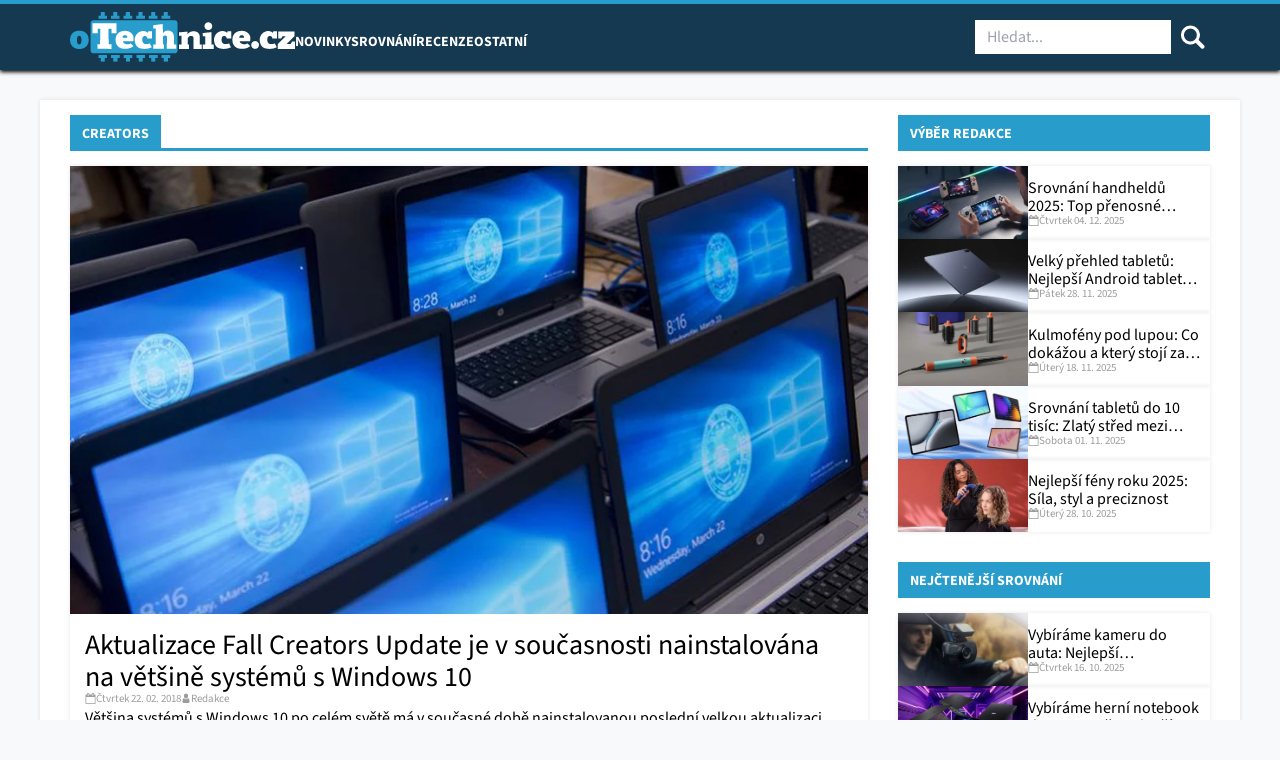

--- FILE ---
content_type: text/html; charset=UTF-8
request_url: https://otechnice.cz/tag/creators/
body_size: 27902
content:

<!DOCTYPE html>
<html class="no-js no-svg" lang="cs">
<head><meta charset="UTF-8" /><script>if(navigator.userAgent.match(/MSIE|Internet Explorer/i)||navigator.userAgent.match(/Trident\/7\..*?rv:11/i)){var href=document.location.href;if(!href.match(/[?&]nowprocket/)){if(href.indexOf("?")==-1){if(href.indexOf("#")==-1){document.location.href=href+"?nowprocket=1"}else{document.location.href=href.replace("#","?nowprocket=1#")}}else{if(href.indexOf("#")==-1){document.location.href=href+"&nowprocket=1"}else{document.location.href=href.replace("#","&nowprocket=1#")}}}}</script><script>(()=>{class RocketLazyLoadScripts{constructor(){this.v="2.0.3",this.userEvents=["keydown","keyup","mousedown","mouseup","mousemove","mouseover","mouseenter","mouseout","mouseleave","touchmove","touchstart","touchend","touchcancel","wheel","click","dblclick","input","visibilitychange"],this.attributeEvents=["onblur","onclick","oncontextmenu","ondblclick","onfocus","onmousedown","onmouseenter","onmouseleave","onmousemove","onmouseout","onmouseover","onmouseup","onmousewheel","onscroll","onsubmit"]}async t(){this.i(),this.o(),/iP(ad|hone)/.test(navigator.userAgent)&&this.h(),this.u(),this.l(this),this.m(),this.k(this),this.p(this),this._(),await Promise.all([this.R(),this.L()]),this.lastBreath=Date.now(),this.S(this),this.P(),this.D(),this.O(),this.M(),await this.C(this.delayedScripts.normal),await this.C(this.delayedScripts.defer),await this.C(this.delayedScripts.async),this.F("domReady"),await this.T(),await this.j(),await this.I(),this.F("windowLoad"),await this.A(),window.dispatchEvent(new Event("rocket-allScriptsLoaded")),this.everythingLoaded=!0,this.lastTouchEnd&&await new Promise((t=>setTimeout(t,500-Date.now()+this.lastTouchEnd))),this.H(),this.F("all"),this.U(),this.W()}i(){this.CSPIssue=sessionStorage.getItem("rocketCSPIssue"),document.addEventListener("securitypolicyviolation",(t=>{this.CSPIssue||"script-src-elem"!==t.violatedDirective||"data"!==t.blockedURI||(this.CSPIssue=!0,sessionStorage.setItem("rocketCSPIssue",!0))}),{isRocket:!0})}o(){window.addEventListener("pageshow",(t=>{this.persisted=t.persisted,this.realWindowLoadedFired=!0}),{isRocket:!0}),window.addEventListener("pagehide",(()=>{this.onFirstUserAction=null}),{isRocket:!0})}h(){let t;function e(e){t=e}window.addEventListener("touchstart",e,{isRocket:!0}),window.addEventListener("touchend",(function i(o){Math.abs(o.changedTouches[0].pageX-t.changedTouches[0].pageX)<10&&Math.abs(o.changedTouches[0].pageY-t.changedTouches[0].pageY)<10&&o.timeStamp-t.timeStamp<200&&(o.target.dispatchEvent(new PointerEvent("click",{target:o.target,bubbles:!0,cancelable:!0,detail:1})),event.preventDefault(),window.removeEventListener("touchstart",e,{isRocket:!0}),window.removeEventListener("touchend",i,{isRocket:!0}))}),{isRocket:!0})}q(t){this.userActionTriggered||("mousemove"!==t.type||this.firstMousemoveIgnored?"keyup"===t.type||"mouseover"===t.type||"mouseout"===t.type||(this.userActionTriggered=!0,this.onFirstUserAction&&this.onFirstUserAction()):this.firstMousemoveIgnored=!0),"click"===t.type&&t.preventDefault(),this.savedUserEvents.length>0&&(t.stopPropagation(),t.stopImmediatePropagation()),"touchstart"===this.lastEvent&&"touchend"===t.type&&(this.lastTouchEnd=Date.now()),"click"===t.type&&(this.lastTouchEnd=0),this.lastEvent=t.type,this.savedUserEvents.push(t)}u(){this.savedUserEvents=[],this.userEventHandler=this.q.bind(this),this.userEvents.forEach((t=>window.addEventListener(t,this.userEventHandler,{passive:!1,isRocket:!0})))}U(){this.userEvents.forEach((t=>window.removeEventListener(t,this.userEventHandler,{passive:!1,isRocket:!0}))),this.savedUserEvents.forEach((t=>{t.target.dispatchEvent(new window[t.constructor.name](t.type,t))}))}m(){this.eventsMutationObserver=new MutationObserver((t=>{const e="return false";for(const i of t){if("attributes"===i.type){const t=i.target.getAttribute(i.attributeName);t&&t!==e&&(i.target.setAttribute("data-rocket-"+i.attributeName,t),i.target["rocket"+i.attributeName]=new Function("event",t),i.target.setAttribute(i.attributeName,e))}"childList"===i.type&&i.addedNodes.forEach((t=>{if(t.nodeType===Node.ELEMENT_NODE)for(const i of t.attributes)this.attributeEvents.includes(i.name)&&i.value&&""!==i.value&&(t.setAttribute("data-rocket-"+i.name,i.value),t["rocket"+i.name]=new Function("event",i.value),t.setAttribute(i.name,e))}))}})),this.eventsMutationObserver.observe(document,{subtree:!0,childList:!0,attributeFilter:this.attributeEvents})}H(){this.eventsMutationObserver.disconnect(),this.attributeEvents.forEach((t=>{document.querySelectorAll("[data-rocket-"+t+"]").forEach((e=>{e.setAttribute(t,e.getAttribute("data-rocket-"+t)),e.removeAttribute("data-rocket-"+t)}))}))}k(t){Object.defineProperty(HTMLElement.prototype,"onclick",{get(){return this.rocketonclick||null},set(e){this.rocketonclick=e,this.setAttribute(t.everythingLoaded?"onclick":"data-rocket-onclick","this.rocketonclick(event)")}})}S(t){function e(e,i){let o=e[i];e[i]=null,Object.defineProperty(e,i,{get:()=>o,set(s){t.everythingLoaded?o=s:e["rocket"+i]=o=s}})}e(document,"onreadystatechange"),e(window,"onload"),e(window,"onpageshow");try{Object.defineProperty(document,"readyState",{get:()=>t.rocketReadyState,set(e){t.rocketReadyState=e},configurable:!0}),document.readyState="loading"}catch(t){console.log("WPRocket DJE readyState conflict, bypassing")}}l(t){this.originalAddEventListener=EventTarget.prototype.addEventListener,this.originalRemoveEventListener=EventTarget.prototype.removeEventListener,this.savedEventListeners=[],EventTarget.prototype.addEventListener=function(e,i,o){o&&o.isRocket||!t.B(e,this)&&!t.userEvents.includes(e)||t.B(e,this)&&!t.userActionTriggered||e.startsWith("rocket-")||t.everythingLoaded?t.originalAddEventListener.call(this,e,i,o):t.savedEventListeners.push({target:this,remove:!1,type:e,func:i,options:o})},EventTarget.prototype.removeEventListener=function(e,i,o){o&&o.isRocket||!t.B(e,this)&&!t.userEvents.includes(e)||t.B(e,this)&&!t.userActionTriggered||e.startsWith("rocket-")||t.everythingLoaded?t.originalRemoveEventListener.call(this,e,i,o):t.savedEventListeners.push({target:this,remove:!0,type:e,func:i,options:o})}}F(t){"all"===t&&(EventTarget.prototype.addEventListener=this.originalAddEventListener,EventTarget.prototype.removeEventListener=this.originalRemoveEventListener),this.savedEventListeners=this.savedEventListeners.filter((e=>{let i=e.type,o=e.target||window;return"domReady"===t&&"DOMContentLoaded"!==i&&"readystatechange"!==i||("windowLoad"===t&&"load"!==i&&"readystatechange"!==i&&"pageshow"!==i||(this.B(i,o)&&(i="rocket-"+i),e.remove?o.removeEventListener(i,e.func,e.options):o.addEventListener(i,e.func,e.options),!1))}))}p(t){let e;function i(e){return t.everythingLoaded?e:e.split(" ").map((t=>"load"===t||t.startsWith("load.")?"rocket-jquery-load":t)).join(" ")}function o(o){function s(e){const s=o.fn[e];o.fn[e]=o.fn.init.prototype[e]=function(){return this[0]===window&&t.userActionTriggered&&("string"==typeof arguments[0]||arguments[0]instanceof String?arguments[0]=i(arguments[0]):"object"==typeof arguments[0]&&Object.keys(arguments[0]).forEach((t=>{const e=arguments[0][t];delete arguments[0][t],arguments[0][i(t)]=e}))),s.apply(this,arguments),this}}if(o&&o.fn&&!t.allJQueries.includes(o)){const e={DOMContentLoaded:[],"rocket-DOMContentLoaded":[]};for(const t in e)document.addEventListener(t,(()=>{e[t].forEach((t=>t()))}),{isRocket:!0});o.fn.ready=o.fn.init.prototype.ready=function(i){function s(){parseInt(o.fn.jquery)>2?setTimeout((()=>i.bind(document)(o))):i.bind(document)(o)}return t.realDomReadyFired?!t.userActionTriggered||t.fauxDomReadyFired?s():e["rocket-DOMContentLoaded"].push(s):e.DOMContentLoaded.push(s),o([])},s("on"),s("one"),s("off"),t.allJQueries.push(o)}e=o}t.allJQueries=[],o(window.jQuery),Object.defineProperty(window,"jQuery",{get:()=>e,set(t){o(t)}})}P(){const t=new Map;document.write=document.writeln=function(e){const i=document.currentScript,o=document.createRange(),s=i.parentElement;let n=t.get(i);void 0===n&&(n=i.nextSibling,t.set(i,n));const c=document.createDocumentFragment();o.setStart(c,0),c.appendChild(o.createContextualFragment(e)),s.insertBefore(c,n)}}async R(){return new Promise((t=>{this.userActionTriggered?t():this.onFirstUserAction=t}))}async L(){return new Promise((t=>{document.addEventListener("DOMContentLoaded",(()=>{this.realDomReadyFired=!0,t()}),{isRocket:!0})}))}async I(){return this.realWindowLoadedFired?Promise.resolve():new Promise((t=>{window.addEventListener("load",t,{isRocket:!0})}))}M(){this.pendingScripts=[];this.scriptsMutationObserver=new MutationObserver((t=>{for(const e of t)e.addedNodes.forEach((t=>{"SCRIPT"!==t.tagName||t.noModule||t.isWPRocket||this.pendingScripts.push({script:t,promise:new Promise((e=>{const i=()=>{const i=this.pendingScripts.findIndex((e=>e.script===t));i>=0&&this.pendingScripts.splice(i,1),e()};t.addEventListener("load",i,{isRocket:!0}),t.addEventListener("error",i,{isRocket:!0}),setTimeout(i,1e3)}))})}))})),this.scriptsMutationObserver.observe(document,{childList:!0,subtree:!0})}async j(){await this.J(),this.pendingScripts.length?(await this.pendingScripts[0].promise,await this.j()):this.scriptsMutationObserver.disconnect()}D(){this.delayedScripts={normal:[],async:[],defer:[]},document.querySelectorAll("script[type$=rocketlazyloadscript]").forEach((t=>{t.hasAttribute("data-rocket-src")?t.hasAttribute("async")&&!1!==t.async?this.delayedScripts.async.push(t):t.hasAttribute("defer")&&!1!==t.defer||"module"===t.getAttribute("data-rocket-type")?this.delayedScripts.defer.push(t):this.delayedScripts.normal.push(t):this.delayedScripts.normal.push(t)}))}async _(){await this.L();let t=[];document.querySelectorAll("script[type$=rocketlazyloadscript][data-rocket-src]").forEach((e=>{let i=e.getAttribute("data-rocket-src");if(i&&!i.startsWith("data:")){i.startsWith("//")&&(i=location.protocol+i);try{const o=new URL(i).origin;o!==location.origin&&t.push({src:o,crossOrigin:e.crossOrigin||"module"===e.getAttribute("data-rocket-type")})}catch(t){}}})),t=[...new Map(t.map((t=>[JSON.stringify(t),t]))).values()],this.N(t,"preconnect")}async $(t){if(await this.G(),!0!==t.noModule||!("noModule"in HTMLScriptElement.prototype))return new Promise((e=>{let i;function o(){(i||t).setAttribute("data-rocket-status","executed"),e()}try{if(navigator.userAgent.includes("Firefox/")||""===navigator.vendor||this.CSPIssue)i=document.createElement("script"),[...t.attributes].forEach((t=>{let e=t.nodeName;"type"!==e&&("data-rocket-type"===e&&(e="type"),"data-rocket-src"===e&&(e="src"),i.setAttribute(e,t.nodeValue))})),t.text&&(i.text=t.text),t.nonce&&(i.nonce=t.nonce),i.hasAttribute("src")?(i.addEventListener("load",o,{isRocket:!0}),i.addEventListener("error",(()=>{i.setAttribute("data-rocket-status","failed-network"),e()}),{isRocket:!0}),setTimeout((()=>{i.isConnected||e()}),1)):(i.text=t.text,o()),i.isWPRocket=!0,t.parentNode.replaceChild(i,t);else{const i=t.getAttribute("data-rocket-type"),s=t.getAttribute("data-rocket-src");i?(t.type=i,t.removeAttribute("data-rocket-type")):t.removeAttribute("type"),t.addEventListener("load",o,{isRocket:!0}),t.addEventListener("error",(i=>{this.CSPIssue&&i.target.src.startsWith("data:")?(console.log("WPRocket: CSP fallback activated"),t.removeAttribute("src"),this.$(t).then(e)):(t.setAttribute("data-rocket-status","failed-network"),e())}),{isRocket:!0}),s?(t.fetchPriority="high",t.removeAttribute("data-rocket-src"),t.src=s):t.src="data:text/javascript;base64,"+window.btoa(unescape(encodeURIComponent(t.text)))}}catch(i){t.setAttribute("data-rocket-status","failed-transform"),e()}}));t.setAttribute("data-rocket-status","skipped")}async C(t){const e=t.shift();return e?(e.isConnected&&await this.$(e),this.C(t)):Promise.resolve()}O(){this.N([...this.delayedScripts.normal,...this.delayedScripts.defer,...this.delayedScripts.async],"preload")}N(t,e){this.trash=this.trash||[];let i=!0;var o=document.createDocumentFragment();t.forEach((t=>{const s=t.getAttribute&&t.getAttribute("data-rocket-src")||t.src;if(s&&!s.startsWith("data:")){const n=document.createElement("link");n.href=s,n.rel=e,"preconnect"!==e&&(n.as="script",n.fetchPriority=i?"high":"low"),t.getAttribute&&"module"===t.getAttribute("data-rocket-type")&&(n.crossOrigin=!0),t.crossOrigin&&(n.crossOrigin=t.crossOrigin),t.integrity&&(n.integrity=t.integrity),t.nonce&&(n.nonce=t.nonce),o.appendChild(n),this.trash.push(n),i=!1}})),document.head.appendChild(o)}W(){this.trash.forEach((t=>t.remove()))}async T(){try{document.readyState="interactive"}catch(t){}this.fauxDomReadyFired=!0;try{await this.G(),document.dispatchEvent(new Event("rocket-readystatechange")),await this.G(),document.rocketonreadystatechange&&document.rocketonreadystatechange(),await this.G(),document.dispatchEvent(new Event("rocket-DOMContentLoaded")),await this.G(),window.dispatchEvent(new Event("rocket-DOMContentLoaded"))}catch(t){console.error(t)}}async A(){try{document.readyState="complete"}catch(t){}try{await this.G(),document.dispatchEvent(new Event("rocket-readystatechange")),await this.G(),document.rocketonreadystatechange&&document.rocketonreadystatechange(),await this.G(),window.dispatchEvent(new Event("rocket-load")),await this.G(),window.rocketonload&&window.rocketonload(),await this.G(),this.allJQueries.forEach((t=>t(window).trigger("rocket-jquery-load"))),await this.G();const t=new Event("rocket-pageshow");t.persisted=this.persisted,window.dispatchEvent(t),await this.G(),window.rocketonpageshow&&window.rocketonpageshow({persisted:this.persisted})}catch(t){console.error(t)}}async G(){Date.now()-this.lastBreath>45&&(await this.J(),this.lastBreath=Date.now())}async J(){return document.hidden?new Promise((t=>setTimeout(t))):new Promise((t=>requestAnimationFrame(t)))}B(t,e){return e===document&&"readystatechange"===t||(e===document&&"DOMContentLoaded"===t||(e===window&&"DOMContentLoaded"===t||(e===window&&"load"===t||e===window&&"pageshow"===t)))}static run(){(new RocketLazyLoadScripts).t()}}RocketLazyLoadScripts.run()})();</script>
    
    
    <meta http-equiv="X-UA-Compatible" content="IE=edge">
    <meta name="viewport" content="width=device-width, initial-scale=1">
    <meta name="google-site-verification" content="zOovsMJHD2wRiU9aLm5E2BN4iMj2uxYkRUrXtQYGa8o" />
    <link rel="pingback" href="https://otechnice.cz/xmlrpc.php" />
    <meta name='robots' content='index, follow, max-image-preview:large, max-snippet:-1, max-video-preview:-1' />
	<style>img:is([sizes="auto" i], [sizes^="auto," i]) { contain-intrinsic-size: 3000px 1500px }</style>
	
<!-- Google Tag Manager for WordPress by gtm4wp.com -->
<script data-cfasync="false" data-pagespeed-no-defer>
	var gtm4wp_datalayer_name = "dataLayer";
	var dataLayer = dataLayer || [];

	const gtm4wp_scrollerscript_debugmode         = false;
	const gtm4wp_scrollerscript_callbacktime      = 100;
	const gtm4wp_scrollerscript_readerlocation    = 150;
	const gtm4wp_scrollerscript_contentelementid  = "content";
	const gtm4wp_scrollerscript_scannertime       = 60;
</script>
<!-- End Google Tag Manager for WordPress by gtm4wp.com -->
	<!-- This site is optimized with the Yoast SEO plugin v26.6 - https://yoast.com/wordpress/plugins/seo/ -->
	<title>creators | oTechnice.cz</title>
	<link rel="canonical" href="https://otechnice.cz/tag/creators/" />
	<meta property="og:locale" content="cs_CZ" />
	<meta property="og:type" content="article" />
	<meta property="og:title" content="creators | oTechnice.cz" />
	<meta property="og:url" content="https://otechnice.cz/tag/creators/" />
	<meta property="og:site_name" content="oTechnice.cz" />
	<meta property="og:image" content="https://otechnice.cz/wp-content/uploads/2025/09/otechnice-open-graph-image.jpg" />
	<meta property="og:image:width" content="1200" />
	<meta property="og:image:height" content="630" />
	<meta property="og:image:type" content="image/jpeg" />
	<meta name="twitter:card" content="summary_large_image" />
	<meta name="twitter:site" content="@oTechnice" />
	<script type="application/ld+json" class="yoast-schema-graph">{"@context":"https://schema.org","@graph":[{"@type":"CollectionPage","@id":"https://otechnice.cz/tag/creators/","url":"https://otechnice.cz/tag/creators/","name":"creators | oTechnice.cz","isPartOf":{"@id":"https://otechnice.cz/#website"},"primaryImageOfPage":{"@id":"https://otechnice.cz/tag/creators/#primaryimage"},"image":{"@id":"https://otechnice.cz/tag/creators/#primaryimage"},"thumbnailUrl":"https://otechnice.cz/wp-content/uploads/2018/02/170322-F-JL266-1042-1.jpg","breadcrumb":{"@id":"https://otechnice.cz/tag/creators/#breadcrumb"},"inLanguage":"cs"},{"@type":"ImageObject","inLanguage":"cs","@id":"https://otechnice.cz/tag/creators/#primaryimage","url":"https://otechnice.cz/wp-content/uploads/2018/02/170322-F-JL266-1042-1.jpg","contentUrl":"https://otechnice.cz/wp-content/uploads/2018/02/170322-F-JL266-1042-1.jpg","width":800,"height":449,"caption":"https://media.defense.gov/2017/Mar/28/2001723320/780/780/0/170322-F-JL266-1042.JPG"},{"@type":"BreadcrumbList","@id":"https://otechnice.cz/tag/creators/#breadcrumb","itemListElement":[{"@type":"ListItem","position":1,"name":"Domů","item":"https://otechnice.cz/"},{"@type":"ListItem","position":2,"name":"creators"}]},{"@type":"WebSite","@id":"https://otechnice.cz/#website","url":"https://otechnice.cz/","name":"oTechnice.cz","description":"Nejnovější zprávy ze světa technologií","publisher":{"@id":"https://otechnice.cz/#organization"},"potentialAction":[{"@type":"SearchAction","target":{"@type":"EntryPoint","urlTemplate":"https://otechnice.cz/?s={search_term_string}"},"query-input":{"@type":"PropertyValueSpecification","valueRequired":true,"valueName":"search_term_string"}}],"inLanguage":"cs"},{"@type":"Organization","@id":"https://otechnice.cz/#organization","name":"oTechnice.cz","url":"https://otechnice.cz/","logo":{"@type":"ImageObject","inLanguage":"cs","@id":"https://otechnice.cz/#/schema/logo/image/","url":"https://otechnice.cz/wp-content/uploads/2025/08/otechnice-logo.svg","contentUrl":"https://otechnice.cz/wp-content/uploads/2025/08/otechnice-logo.svg","width":306,"height":67,"caption":"oTechnice.cz"},"image":{"@id":"https://otechnice.cz/#/schema/logo/image/"},"sameAs":["https://www.facebook.com/oTechnice","https://x.com/oTechnice","https://www.instagram.com/otechnice.cz/"]}]}</script>
	<!-- / Yoast SEO plugin. -->


<link rel='dns-prefetch' href='//serve.affiliate.heureka.cz' />

<link rel="alternate" type="application/rss+xml" title="oTechnice.cz &raquo; RSS pro štítek creators" href="https://otechnice.cz/tag/creators/feed/" />
<!-- otechnice.cz is managing ads with Advanced Ads 2.0.10 – https://wpadvancedads.com/ --><!--noptimize--><script type="rocketlazyloadscript" id="a5f9aa25-otech-ready">
			window.advanced_ads_ready=function(e,a){a=a||"complete";var d=function(e){return"interactive"===a?"loading"!==e:"complete"===e};d(document.readyState)?e():document.addEventListener("readystatechange",(function(a){d(a.target.readyState)&&e()}),{once:"interactive"===a})},window.advanced_ads_ready_queue=window.advanced_ads_ready_queue||[];		</script>
		<!--/noptimize--><link data-minify="1" rel='stylesheet' id='eab-modal-css' href='https://otechnice.cz/wp-content/cache/min/1/wp-content/plugins/advanced-ads-pro/modules/extended-adblocker/assets/css/modal.css?ver=1766150094' type='text/css' media='all' />
<link rel='stylesheet' id='wp-block-library-css' href='https://otechnice.cz/wp-includes/css/dist/block-library/style.min.css?ver=5774d9e1579695b0b453b2ea08df5640' type='text/css' media='all' />
<style id='classic-theme-styles-inline-css' type='text/css'>
/*! This file is auto-generated */
.wp-block-button__link{color:#fff;background-color:#32373c;border-radius:9999px;box-shadow:none;text-decoration:none;padding:calc(.667em + 2px) calc(1.333em + 2px);font-size:1.125em}.wp-block-file__button{background:#32373c;color:#fff;text-decoration:none}
</style>
<style id='global-styles-inline-css' type='text/css'>
:root{--wp--preset--aspect-ratio--square: 1;--wp--preset--aspect-ratio--4-3: 4/3;--wp--preset--aspect-ratio--3-4: 3/4;--wp--preset--aspect-ratio--3-2: 3/2;--wp--preset--aspect-ratio--2-3: 2/3;--wp--preset--aspect-ratio--16-9: 16/9;--wp--preset--aspect-ratio--9-16: 9/16;--wp--preset--color--black: #000000;--wp--preset--color--cyan-bluish-gray: #abb8c3;--wp--preset--color--white: #ffffff;--wp--preset--color--pale-pink: #f78da7;--wp--preset--color--vivid-red: #cf2e2e;--wp--preset--color--luminous-vivid-orange: #ff6900;--wp--preset--color--luminous-vivid-amber: #fcb900;--wp--preset--color--light-green-cyan: #7bdcb5;--wp--preset--color--vivid-green-cyan: #00d084;--wp--preset--color--pale-cyan-blue: #8ed1fc;--wp--preset--color--vivid-cyan-blue: #0693e3;--wp--preset--color--vivid-purple: #9b51e0;--wp--preset--gradient--vivid-cyan-blue-to-vivid-purple: linear-gradient(135deg,rgba(6,147,227,1) 0%,rgb(155,81,224) 100%);--wp--preset--gradient--light-green-cyan-to-vivid-green-cyan: linear-gradient(135deg,rgb(122,220,180) 0%,rgb(0,208,130) 100%);--wp--preset--gradient--luminous-vivid-amber-to-luminous-vivid-orange: linear-gradient(135deg,rgba(252,185,0,1) 0%,rgba(255,105,0,1) 100%);--wp--preset--gradient--luminous-vivid-orange-to-vivid-red: linear-gradient(135deg,rgba(255,105,0,1) 0%,rgb(207,46,46) 100%);--wp--preset--gradient--very-light-gray-to-cyan-bluish-gray: linear-gradient(135deg,rgb(238,238,238) 0%,rgb(169,184,195) 100%);--wp--preset--gradient--cool-to-warm-spectrum: linear-gradient(135deg,rgb(74,234,220) 0%,rgb(151,120,209) 20%,rgb(207,42,186) 40%,rgb(238,44,130) 60%,rgb(251,105,98) 80%,rgb(254,248,76) 100%);--wp--preset--gradient--blush-light-purple: linear-gradient(135deg,rgb(255,206,236) 0%,rgb(152,150,240) 100%);--wp--preset--gradient--blush-bordeaux: linear-gradient(135deg,rgb(254,205,165) 0%,rgb(254,45,45) 50%,rgb(107,0,62) 100%);--wp--preset--gradient--luminous-dusk: linear-gradient(135deg,rgb(255,203,112) 0%,rgb(199,81,192) 50%,rgb(65,88,208) 100%);--wp--preset--gradient--pale-ocean: linear-gradient(135deg,rgb(255,245,203) 0%,rgb(182,227,212) 50%,rgb(51,167,181) 100%);--wp--preset--gradient--electric-grass: linear-gradient(135deg,rgb(202,248,128) 0%,rgb(113,206,126) 100%);--wp--preset--gradient--midnight: linear-gradient(135deg,rgb(2,3,129) 0%,rgb(40,116,252) 100%);--wp--preset--font-size--small: 13px;--wp--preset--font-size--medium: 20px;--wp--preset--font-size--large: 36px;--wp--preset--font-size--x-large: 42px;--wp--preset--spacing--20: 0.44rem;--wp--preset--spacing--30: 0.67rem;--wp--preset--spacing--40: 1rem;--wp--preset--spacing--50: 1.5rem;--wp--preset--spacing--60: 2.25rem;--wp--preset--spacing--70: 3.38rem;--wp--preset--spacing--80: 5.06rem;--wp--preset--shadow--natural: 6px 6px 9px rgba(0, 0, 0, 0.2);--wp--preset--shadow--deep: 12px 12px 50px rgba(0, 0, 0, 0.4);--wp--preset--shadow--sharp: 6px 6px 0px rgba(0, 0, 0, 0.2);--wp--preset--shadow--outlined: 6px 6px 0px -3px rgba(255, 255, 255, 1), 6px 6px rgba(0, 0, 0, 1);--wp--preset--shadow--crisp: 6px 6px 0px rgba(0, 0, 0, 1);}:where(.is-layout-flex){gap: 0.5em;}:where(.is-layout-grid){gap: 0.5em;}body .is-layout-flex{display: flex;}.is-layout-flex{flex-wrap: wrap;align-items: center;}.is-layout-flex > :is(*, div){margin: 0;}body .is-layout-grid{display: grid;}.is-layout-grid > :is(*, div){margin: 0;}:where(.wp-block-columns.is-layout-flex){gap: 2em;}:where(.wp-block-columns.is-layout-grid){gap: 2em;}:where(.wp-block-post-template.is-layout-flex){gap: 1.25em;}:where(.wp-block-post-template.is-layout-grid){gap: 1.25em;}.has-black-color{color: var(--wp--preset--color--black) !important;}.has-cyan-bluish-gray-color{color: var(--wp--preset--color--cyan-bluish-gray) !important;}.has-white-color{color: var(--wp--preset--color--white) !important;}.has-pale-pink-color{color: var(--wp--preset--color--pale-pink) !important;}.has-vivid-red-color{color: var(--wp--preset--color--vivid-red) !important;}.has-luminous-vivid-orange-color{color: var(--wp--preset--color--luminous-vivid-orange) !important;}.has-luminous-vivid-amber-color{color: var(--wp--preset--color--luminous-vivid-amber) !important;}.has-light-green-cyan-color{color: var(--wp--preset--color--light-green-cyan) !important;}.has-vivid-green-cyan-color{color: var(--wp--preset--color--vivid-green-cyan) !important;}.has-pale-cyan-blue-color{color: var(--wp--preset--color--pale-cyan-blue) !important;}.has-vivid-cyan-blue-color{color: var(--wp--preset--color--vivid-cyan-blue) !important;}.has-vivid-purple-color{color: var(--wp--preset--color--vivid-purple) !important;}.has-black-background-color{background-color: var(--wp--preset--color--black) !important;}.has-cyan-bluish-gray-background-color{background-color: var(--wp--preset--color--cyan-bluish-gray) !important;}.has-white-background-color{background-color: var(--wp--preset--color--white) !important;}.has-pale-pink-background-color{background-color: var(--wp--preset--color--pale-pink) !important;}.has-vivid-red-background-color{background-color: var(--wp--preset--color--vivid-red) !important;}.has-luminous-vivid-orange-background-color{background-color: var(--wp--preset--color--luminous-vivid-orange) !important;}.has-luminous-vivid-amber-background-color{background-color: var(--wp--preset--color--luminous-vivid-amber) !important;}.has-light-green-cyan-background-color{background-color: var(--wp--preset--color--light-green-cyan) !important;}.has-vivid-green-cyan-background-color{background-color: var(--wp--preset--color--vivid-green-cyan) !important;}.has-pale-cyan-blue-background-color{background-color: var(--wp--preset--color--pale-cyan-blue) !important;}.has-vivid-cyan-blue-background-color{background-color: var(--wp--preset--color--vivid-cyan-blue) !important;}.has-vivid-purple-background-color{background-color: var(--wp--preset--color--vivid-purple) !important;}.has-black-border-color{border-color: var(--wp--preset--color--black) !important;}.has-cyan-bluish-gray-border-color{border-color: var(--wp--preset--color--cyan-bluish-gray) !important;}.has-white-border-color{border-color: var(--wp--preset--color--white) !important;}.has-pale-pink-border-color{border-color: var(--wp--preset--color--pale-pink) !important;}.has-vivid-red-border-color{border-color: var(--wp--preset--color--vivid-red) !important;}.has-luminous-vivid-orange-border-color{border-color: var(--wp--preset--color--luminous-vivid-orange) !important;}.has-luminous-vivid-amber-border-color{border-color: var(--wp--preset--color--luminous-vivid-amber) !important;}.has-light-green-cyan-border-color{border-color: var(--wp--preset--color--light-green-cyan) !important;}.has-vivid-green-cyan-border-color{border-color: var(--wp--preset--color--vivid-green-cyan) !important;}.has-pale-cyan-blue-border-color{border-color: var(--wp--preset--color--pale-cyan-blue) !important;}.has-vivid-cyan-blue-border-color{border-color: var(--wp--preset--color--vivid-cyan-blue) !important;}.has-vivid-purple-border-color{border-color: var(--wp--preset--color--vivid-purple) !important;}.has-vivid-cyan-blue-to-vivid-purple-gradient-background{background: var(--wp--preset--gradient--vivid-cyan-blue-to-vivid-purple) !important;}.has-light-green-cyan-to-vivid-green-cyan-gradient-background{background: var(--wp--preset--gradient--light-green-cyan-to-vivid-green-cyan) !important;}.has-luminous-vivid-amber-to-luminous-vivid-orange-gradient-background{background: var(--wp--preset--gradient--luminous-vivid-amber-to-luminous-vivid-orange) !important;}.has-luminous-vivid-orange-to-vivid-red-gradient-background{background: var(--wp--preset--gradient--luminous-vivid-orange-to-vivid-red) !important;}.has-very-light-gray-to-cyan-bluish-gray-gradient-background{background: var(--wp--preset--gradient--very-light-gray-to-cyan-bluish-gray) !important;}.has-cool-to-warm-spectrum-gradient-background{background: var(--wp--preset--gradient--cool-to-warm-spectrum) !important;}.has-blush-light-purple-gradient-background{background: var(--wp--preset--gradient--blush-light-purple) !important;}.has-blush-bordeaux-gradient-background{background: var(--wp--preset--gradient--blush-bordeaux) !important;}.has-luminous-dusk-gradient-background{background: var(--wp--preset--gradient--luminous-dusk) !important;}.has-pale-ocean-gradient-background{background: var(--wp--preset--gradient--pale-ocean) !important;}.has-electric-grass-gradient-background{background: var(--wp--preset--gradient--electric-grass) !important;}.has-midnight-gradient-background{background: var(--wp--preset--gradient--midnight) !important;}.has-small-font-size{font-size: var(--wp--preset--font-size--small) !important;}.has-medium-font-size{font-size: var(--wp--preset--font-size--medium) !important;}.has-large-font-size{font-size: var(--wp--preset--font-size--large) !important;}.has-x-large-font-size{font-size: var(--wp--preset--font-size--x-large) !important;}
:where(.wp-block-post-template.is-layout-flex){gap: 1.25em;}:where(.wp-block-post-template.is-layout-grid){gap: 1.25em;}
:where(.wp-block-columns.is-layout-flex){gap: 2em;}:where(.wp-block-columns.is-layout-grid){gap: 2em;}
:root :where(.wp-block-pullquote){font-size: 1.5em;line-height: 1.6;}
</style>
<link data-minify="1" rel='stylesheet' id='otechnice-bloky-style-css' href='https://otechnice.cz/wp-content/cache/min/1/wp-content/plugins/otechnice-bloky/dist/css/style.css?ver=1766150094' type='text/css' media='all' />
<link data-minify="1" rel='stylesheet' id='srovnavac-css' href='https://otechnice.cz/wp-content/cache/min/1/wp-content/plugins/srovnavac/public/css/style.css?ver=1766150094' type='text/css' media='all' />
<link rel='stylesheet' id='cmplz-general-css' href='https://otechnice.cz/wp-content/plugins/complianz-gdpr-premium/assets/css/cookieblocker.min.css?ver=1765909397' type='text/css' media='all' />
<link data-minify="1" rel='stylesheet' id='theme-style-css' href='https://otechnice.cz/wp-content/cache/min/1/wp-content/themes/otechnice/assets/css/main.css?ver=1766150094' type='text/css' media='all' />
<script type="rocketlazyloadscript" data-minify="1" data-rocket-type="text/javascript" data-rocket-src="https://otechnice.cz/wp-content/cache/min/1/wp-content/plugins/complianz-gdpr-premium/pro/tcf-stub/build/index.js?ver=1766150094" id="cmplz-tcf-stub-js"></script>
<script type="rocketlazyloadscript" data-rocket-type="text/javascript" data-rocket-src="https://otechnice.cz/wp-includes/js/jquery/jquery.min.js?ver=3.7.1" id="jquery-core-js"></script>
<script type="rocketlazyloadscript" data-rocket-type="text/javascript" data-rocket-src="https://otechnice.cz/wp-includes/js/jquery/jquery-migrate.min.js?ver=3.4.1" id="jquery-migrate-js"></script>
<script type="rocketlazyloadscript" data-minify="1" data-rocket-type="text/javascript" data-rocket-src="https://otechnice.cz/wp-content/cache/min/1/wp-content/plugins/srovnavac/public/js/script.js?ver=1766150094" id="srovnavac-js"></script>
<script type="rocketlazyloadscript" data-minify="1" data-rocket-type="text/javascript" data-rocket-src="https://otechnice.cz/wp-content/cache/min/1/wp-content/plugins/duracelltomi-google-tag-manager/dist/js/analytics-talk-content-tracking.js?ver=1766150094" id="gtm4wp-scroll-tracking-js"></script>
<script type="text/javascript" id="cmplz-tcf-js-extra">
/* <![CDATA[ */
var cmplz_tcf = {"cmp_url":"https:\/\/otechnice.cz\/wp-content\/uploads\/complianz\/","retention_string":"Retence ve dnech","undeclared_string":"Nedeklarov\u00e1no","isServiceSpecific":"1","excludedVendors":{"15":15,"46":46,"56":56,"66":66,"110":110,"119":119,"139":139,"141":141,"174":174,"192":192,"262":262,"295":295,"375":375,"377":377,"387":387,"415":415,"427":427,"431":431,"435":435,"508":508,"512":512,"521":521,"527":527,"531":531,"569":569,"581":581,"587":587,"615":615,"626":626,"644":644,"667":667,"713":713,"733":733,"734":734,"736":736,"748":748,"756":756,"776":776,"806":806,"822":822,"830":830,"836":836,"856":856,"876":876,"879":879,"882":882,"888":888,"890":890,"894":894,"901":901,"909":909,"970":970,"986":986,"996":996,"1013":1013,"1015":1015,"1018":1018,"1022":1022,"1039":1039,"1044":1044,"1051":1051,"1075":1075,"1078":1078,"1079":1079,"1094":1094,"1107":1107,"1121":1121,"1124":1124,"1139":1139,"1141":1141,"1149":1149,"1156":1156,"1164":1164,"1167":1167,"1173":1173,"1181":1181,"1184":1184,"1199":1199,"1211":1211,"1216":1216,"1252":1252,"1263":1263,"1293":1293,"1298":1298,"1305":1305,"1319":1319,"1342":1342,"1343":1343,"1351":1351,"1355":1355,"1365":1365,"1366":1366,"1368":1368,"1371":1371,"1373":1373,"1383":1383,"1387":1387,"1391":1391,"1405":1405,"1418":1418,"1423":1423,"1425":1425,"1428":1428,"1440":1440,"1442":1442,"1482":1482,"1485":1485,"1492":1492,"1495":1495,"1496":1496,"1498":1498,"1503":1503,"1508":1508,"1509":1509,"1510":1510,"1519":1519},"purposes":[1,2,3,4,5,6,9,11],"specialPurposes":[1,2,3],"features":[1,2,3],"specialFeatures":[],"publisherCountryCode":"CZ","lspact":"N","ccpa_applies":"","ac_mode":"1","debug":"","prefix":"cmplz_"};
/* ]]> */
</script>
<script type="rocketlazyloadscript" data-minify="1" defer data-rocket-type="text/javascript" data-rocket-src="https://otechnice.cz/wp-content/cache/min/1/wp-content/plugins/complianz-gdpr-premium/pro/tcf/build/index.js?ver=1766150094" id="cmplz-tcf-js"></script>
<script type="text/javascript" id="advanced-ads-advanced-js-js-extra">
/* <![CDATA[ */
var advads_options = {"blog_id":"1","privacy":{"enabled":true,"custom-cookie-name":"cmplz_marketing","custom-cookie-value":"allow","consent-method":"iab_tcf_20","state":"unknown"}};
/* ]]> */
</script>
<script type="rocketlazyloadscript" data-rocket-type="text/javascript" data-rocket-src="https://otechnice.cz/wp-content/plugins/advanced-ads/public/assets/js/advanced.min.js?ver=2.0.10" id="advanced-ads-advanced-js-js"></script>
<script type="text/javascript" id="advanced_ads_pro/visitor_conditions-js-extra">
/* <![CDATA[ */
var advanced_ads_pro_visitor_conditions = {"referrer_cookie_name":"advanced_ads_pro_visitor_referrer","referrer_exdays":"365","page_impr_cookie_name":"advanced_ads_page_impressions","page_impr_exdays":"3650"};
/* ]]> */
</script>
<script type="rocketlazyloadscript" data-rocket-type="text/javascript" data-rocket-src="https://otechnice.cz/wp-content/plugins/advanced-ads-pro/modules/advanced-visitor-conditions/inc/conditions.min.js?ver=3.0.6" id="advanced_ads_pro/visitor_conditions-js"></script>
<link rel="https://api.w.org/" href="https://otechnice.cz/wp-json/" /><link rel="alternate" title="JSON" type="application/json" href="https://otechnice.cz/wp-json/wp/v2/tags/2615" /><link rel="EditURI" type="application/rsd+xml" title="RSD" href="https://otechnice.cz/xmlrpc.php?rsd" />
			<style>.cmplz-hidden {
					display: none !important;
				}</style>
<!-- Google Tag Manager for WordPress by gtm4wp.com -->
<!-- GTM Container placement set to automatic -->
<script data-cfasync="false" data-pagespeed-no-defer>
	var dataLayer_content = {"pageTitle":"creators | oTechnice.cz","pagePostType":"post","pagePostType2":"tag-post"};
	dataLayer.push( dataLayer_content );
</script>
<script type="text/plain" data-service="Google-analytics" data-category="statistics" data-cfasync="false" data-pagespeed-no-defer>
(function(w,d,s,l,i){w[l]=w[l]||[];w[l].push({'gtm.start':
new Date().getTime(),event:'gtm.js'});var f=d.getElementsByTagName(s)[0],
j=d.createElement(s),dl=l!='dataLayer'?'&l='+l:'';j.async=true;j.src=
'//www.googletagmanager.com/gtm.js?id='+i+dl;f.parentNode.insertBefore(j,f);
})(window,document,'script','dataLayer','GTM-5CFHHVN');
</script>
<!-- End Google Tag Manager for WordPress by gtm4wp.com --><link rel="icon" type="image/png" href="/wp-content/uploads/fbrfg/favicon-96x96.png" sizes="96x96" />
<link rel="icon" type="image/svg+xml" href="/wp-content/uploads/fbrfg/favicon.svg" />
<link rel="shortcut icon" href="/wp-content/uploads/fbrfg/favicon.ico" />
<link rel="apple-touch-icon" sizes="180x180" href="/wp-content/uploads/fbrfg/apple-touch-icon.png" />
<meta name="apple-mobile-web-app-title" content="oTechnice.cz" />
<link rel="manifest" href="/wp-content/uploads/fbrfg/site.webmanifest" />        <style>
            .imageWrapper {
                position: relative;
                max-width: 100%;
            }

            .imageSourceIcon {
                position: absolute;
                bottom: 15px;
                right: 15px;
                width: 30px;
                height: 30px;
                background-color: #3c3c3c;
                border-radius: 50%;
                display: flex;
                align-items: center;
                justify-content: center;
                cursor: help;
                z-index: 10;
                transition: opacity 0.3s ease;
            }

            .imageSourceIcon svg {
                width: 24px;
                height: 24px;
                fill: white;
            }

            .imageSourceTooltip {
                position: absolute;
                bottom: 15px;
                right: 15px;
                background-color: #3c3c3c;
                color: white;
                font-size: 14px;
                line-height: 16px;
                white-space: nowrap;
                opacity: 0;
                visibility: hidden;
                transition: opacity 0.3s ease, visibility 0s linear 0.3s;
                pointer-events: auto;
                z-index: 9;
                border-radius: 15px;

                white-space: normal;
                word-wrap: break-word;
                min-height: 30px;
                height: auto;
                max-width: calc(100% - 30px);
                width: max-content;
                display: flex;
                flex-direction: row;
                gap: 5px;
                padding: 7px 35px 7px 15px;
                box-sizing: border-box;
            }

            .imageSourceIcon:hover + .imageSourceTooltip,
            .imageSourceTooltip:hover {
                opacity: 1;
                visibility: visible;
                transition: opacity 0.3s ease;
            }

            .imageSourceIcon:hover + .imageSourceTooltip {
                opacity: 1;
                visibility: visible;
            }

            .imageSourceTooltip:hover {
                opacity: 1;
                visibility: visible;
            }
        </style>
                <script type="rocketlazyloadscript">(function() {const randomValue = Math.random(), percentageChance = 0;localStorage.setItem("ad-fullsite-session", randomValue < (percentageChance / 100) ? "1" : "0")})();
        </script>
				<script type="rocketlazyloadscript" data-rocket-type="text/javascript">
			var advadsCfpQueue = [];
			var advadsCfpAd = function( adID ) {
				if ( 'undefined' === typeof advadsProCfp ) {
					advadsCfpQueue.push( adID )
				} else {
					advadsProCfp.addElement( adID )
				}
			}
		</script>
		<link rel="icon" href="https://otechnice.cz/wp-content/uploads/2025/08/otechnice-favicon.svg" sizes="32x32" />
<link rel="icon" href="https://otechnice.cz/wp-content/uploads/2025/08/otechnice-favicon.svg" sizes="192x192" />
<link rel="apple-touch-icon" href="https://otechnice.cz/wp-content/uploads/2025/08/otechnice-favicon.svg" />
<meta name="msapplication-TileImage" content="https://otechnice.cz/wp-content/uploads/2025/08/otechnice-favicon.svg" />
		<style type="text/css" id="wp-custom-css">
			#hero-slider-main:not(.is-initialized) .splide__list {
    width: 100%;
}
.adsbygoogle[data-side-rail-status],
#hero-slider-main:not(.is-initialized) .postListItem.--featured:not(:first-child) {
	visibility: hidden;
}

#hero-slider-thumbs:not(.is-initialized) .postListItem.--card {
		width: calc(20% - 12px);
		margin-right: 15px;
}

.adsbygoogle[data-side-rail-status],
.ad-fullsite-active .sideAd,
#ad-d-h03,
#ad-d-h04,
#ad-m-h01 {
	display: none;
}

.postsGrid.--category {
	margin-bottom: 30px;
}

.a5f9aa25:has([data-ad-status="unfilled"]),
[class*="a5f9aa25-otech-"]:has([data-ad-status="unfilled"]),
.google-auto-placed:has([data-ad-status="unfilled"]),
	.single .postContent > [class^="a5f9aa25-otech"]:has([data-ad-status="unfilled"]) {
	display: none;
	padding: 0;
}

.single .postContent > [class^="a5f9aa25-otech"] {
	text-align: center;
	margin-bottom: 30px;
}


.single .postContent > [class^="a5f9aa25-otech"] > div {
margin: 0 auto;	
}

.a5f9aa25:has([data-ad-status="filled"]) {
	margin-bottom: 30px;
}

.a5f9aa25:has([data-ad-status="filled"]).--auto {
	margin-bottom: 0px;
}
.adFullSiteLink.--left {
	left: 0;
}
.adFullSiteLink.--right {
	right: 0;
}
#ad-m-fullsite {
	position: relative;
}

/* Advanced Ads - Ad Blocker Notification */
.advads-modal {
	max-width: 768px;
	padding: 3rem;
}
.advads-modal::backdrop {
	background-color: rgba(0,0,0,.75);
}
.advads-modal h2 {
	font-weight: bold;
	margin-bottom: 1rem;
}
.advads-modal .close-wrapper {
	text-align: center;
	margin-top: 1rem;
}
.advads-modal .advads-modal-close-action {
	background-color: #289DCC;
	color: #FFF;
	padding: .25rem 2rem;
}
/* End - Advanced Ads - Ad Blocker Notification */

@media (min-width: 992px) {
	
	body:not(.no-js):not(.ad-fullsite-active):not(.home) .wrapper {
		padding-top: 30px;
	}

	.section.--latestComparisons {
		margin-top: 0;
	}
	body:not(.home) .wrapper > .section {
		margin-top: 0;
	}
}

@media (max-width: 992px) {
	.single .postContent > [class^="a5f9aa25-otech"]:has([data-ad-status="filled"]) {
	margin-top: 30px;
}
}

@media (max-width: 568px) {
	.advads-modal {
		padding: 2.25rem 1.5rem;
	}
}

/* Image lightbox */
/*.postContent > img, .postContent *:not(.block-review__content__relevant-article):not(.aside__rating__stars) > img:not(.postListItem__metaIcon) {
	cursor: pointer;
}*/
/* end - Image lightbox */ 

#hero-slider-main .splide__slide {
	width: 100%;
}

/*  Complianz styling */

.cky-consent-container.cky-box-top-left {
    -webkit-transform: translate(-50%, -50%);
    -moz-transform: translate(-50%,-50%);
    -ms-transform: translate(-50%,-50%);
    -o-transform: translate(-50%,-50%);
    transform: translate(-50%, -50%);
    top: 50%;
    left: 50%;
    transition: all 1s ease;
    max-height: 100%;
    max-width: 100%;
}

.cmplz-cookiebanner.banner-2 {
	display: flex;
	flex-direction: column;
}

.cmplz-cookiebanner.cmplz-show, .cmplz-soft-cookiewall {
	z-index: 9999999!important;
	border-radius: 0;
}

.cmplz-cookiebanner.cmplz-tcf{
    max-width:420px;
    padding:16px 20px;
    font-size:14px;
}

.cmplz-cookiebanner p {
	font-size: 14px;
  margin-bottom: 16px;
}

.cmplz-tcf .cmplz-description {
    max-height:130px;
    overflow-y:auto;
}

.cmplz-cookiebanner.cmplz-show {
	height: 400px;
}

div#cmplz-header-2-optin {
	font-size: 22px;
}

.cmplz-cookiebanner .cmplz-body {
	max-height: 35vh;
	margin-top: 20px;
}

.cmplz-cookiebanner .cmplz-categories .cmplz-category .cmplz-category-header .cmplz-description, .cmplz-category.cmplz-specialpurposes .cmplz-title {
	font-size: 14px;
	line-height: normal;
}

#cmplz-document {
	max-width: 100%;
}

.cmplz-cookiebanner.banner-2 .cmplz-header {
	display: flex;
}

.cmplz-cookiebanner .cmplz-divider-header,
#cmplz-manage-consent {
	display: none;
}

.cmplz-cookiebanner.banner-2 .cmplz-body {
	margin-top: 0;
}
.cmplz-cookiebanner.banner-2 .cmplz-header .cmplz-title {
	width: 100%;
	text-align: center;
}

@media (max-width: 425px) {
	.cmplz-cookiebanner.banner-2 .cmplz-header .cmplz-title {
		display: block;
		text-align: left;
	}
	
}

/* Complianz styling end */
/* oTechnice.cz - blocks */
.tipElement {
	padding: 0 15px 30px 15px;
}
.tipElement__header {
	display: flex;
	align-items: baseline;
	justify-content: center;
	gap: 10px;
	font-size: 13px;
}

.tipElement .tipElement__wrapper {
	margin: 25px 0;
}

.tipElement .tipElement__divider {
	border: 1px solid var(--light-blue, #289DCC);
}

.tipElement .tipElement__content {
	text-align: center;
	margin-top: 10px;
	font-style: italic;
	color: #333;
}

.tipElement .tipElement__heading {
	font-size: 26px;
	color: #333;

}

.tipElement .tipElement__icon {
	width: 23px;
	vertical-align: bottom;
}

.tipElement .tipElement__icon path {
	fill: var(--light-blue, #289DCC);
}

@media (min-width: 768px) {
	.otechniceBlocks {
		padding-left: 30px;
		padding-right: 30px;
	}
}
/* oTechnice.cz - blocks end*/

.imageSourceTooltip {
	white-space: normal;
	height: auto;
}		</style>
		<noscript><style id="rocket-lazyload-nojs-css">.rll-youtube-player, [data-lazy-src]{display:none !important;}</style></noscript>

			<style id="wpr-lazyload-bg-container"></style><style id="wpr-lazyload-bg-exclusion"></style>
<noscript>
<style id="wpr-lazyload-bg-nostyle"></style>
</noscript>
<script type="application/javascript">const rocket_pairs = []; const rocket_excluded_pairs = [];</script><meta name="generator" content="WP Rocket 3.19.2.1" data-wpr-features="wpr_lazyload_css_bg_img wpr_delay_js wpr_minify_js wpr_lazyload_images wpr_lazyload_iframes wpr_minify_css wpr_desktop" /></head>

	<body data-rsssl=1 data-cmplz=1 class="archive tag tag-creators tag-2615 wp-custom-logo wp-theme-otechnice pt-[70px]">

		
<!-- GTM Container placement set to automatic -->
<!-- Google Tag Manager (noscript) -->
				<noscript><div class="cmplz-placeholder-parent"><iframe data-placeholder-image="https://otechnice.cz/wp-content/plugins/complianz-gdpr-premium/assets/images/placeholders/default-minimal.jpg" data-category="statistics" data-service="Google-analytics" class="cmplz-placeholder-element cmplz-iframe cmplz-iframe-styles cmplz-no-video " data-cmplz-target="data-lazy-src" data-src-cmplz="https://www.googletagmanager.com/ns.html?id=GTM-5CFHHVN"  src="about:blank"  height="0" width="0" style="display:none;visibility:hidden" aria-hidden="true"></iframe></div></noscript>
<!-- End Google Tag Manager (noscript) -->

		<div data-rocket-location-hash="167d19dd15fd07479b91823b17ab6c18" class="pageOverlay fixed inset-0 bg-page-overlay z-10 invisible opacity-0 h-screen" id="pageOverlay"></div>

		<header data-rocket-location-hash="598c76956a4da99635e1a2ae7b7a94a0" class="header flex items-center top-0 left-0 right-0 bg-white z-50">
			<div data-rocket-location-hash="65334dc0ed42402d9c127dcb79e7339f" class="header__container container flex items-center gap-x-6 lg:gap-x-8 pt-3 pb-3">
				<div data-rocket-location-hash="72e84c3a5b85104b945abcd6119fb332" class="header__logo flex items-center">
					<a href="https://otechnice.cz/" class="custom-logo-link" rel="home"><img width="306" height="67" src="data:image/svg+xml,%3Csvg%20xmlns='http://www.w3.org/2000/svg'%20viewBox='0%200%20306%2067'%3E%3C/svg%3E" class="custom-logo" alt="oTechnice.cz" decoding="async" data-lazy-src="https://otechnice.cz/wp-content/uploads/2025/08/otechnice-logo.svg" /><noscript><img width="306" height="67" src="https://otechnice.cz/wp-content/uploads/2025/08/otechnice-logo.svg" class="custom-logo" alt="oTechnice.cz" decoding="async" /></noscript></a>
				</div>
				<div data-rocket-location-hash="04347039e2ec2f09dc025f5dae156edf" class="header__nav flex items-center">
					<p class="header__navLabel lg:hidden">Přinášíme novinky ze světa technologií</p>
					<nav id="nav-main" class="nav w-full lg:w-auto" role="navigation">
						<ul class="nav__items flex items-center w-full flex-col gap-x-5 lg:flex-row lg:w-auto">
															<li class="nav__item menu-item menu-item-type-taxonomy menu-item-object-category menu-item-83330">
									<a target="_self" href="https://otechnice.cz/category/novinky/" class="hover:underline">Novinky</a>
								</li>
															<li class="nav__item menu-item menu-item-type-taxonomy menu-item-object-category menu-item-83331">
									<a target="_self" href="https://otechnice.cz/category/srovnani/" class="hover:underline">Srovnání</a>
								</li>
															<li class="nav__item menu-item menu-item-type-taxonomy menu-item-object-category menu-item-83332">
									<a target="_self" href="https://otechnice.cz/category/recenze/" class="hover:underline">Recenze</a>
								</li>
															<li class="nav__item menu-item menu-item-type-taxonomy menu-item-object-category menu-item-83333">
									<a target="_self" href="https://otechnice.cz/category/ostatni/" class="hover:underline">Ostatní</a>
								</li>
													</ul>
					</nav>
					<div class="header__socials w-full inline-flex justify-around mt-10 lg:hidden">
						<a href="http://facebook.com/oTechnice/"><img class="header__socialIcon --facebook" src="data:image/svg+xml,%3Csvg%20xmlns='http://www.w3.org/2000/svg'%20viewBox='0%200%2011%2022'%3E%3C/svg%3E" width="11" height="22" alt="Ikona Facebooku" data-lazy-src="https://otechnice.cz/wp-content/themes/otechnice/assets/images/icon/facebook.svg"><noscript><img class="header__socialIcon --facebook" src="https://otechnice.cz/wp-content/themes/otechnice/assets/images/icon/facebook.svg" width="11" height="22" alt="Ikona Facebooku"></noscript></a>
						<a href="https://www.instagram.com/otechnice.cz/"><img class="header__socialIcon --instagram" src="data:image/svg+xml,%3Csvg%20xmlns='http://www.w3.org/2000/svg'%20viewBox='0%200%2020%2020'%3E%3C/svg%3E" width="20" height="20" alt="Ikona Instagramu" data-lazy-src="https://otechnice.cz/wp-content/themes/otechnice/assets/images/icon/instagram.svg"><noscript><img class="header__socialIcon --instagram" src="https://otechnice.cz/wp-content/themes/otechnice/assets/images/icon/instagram.svg" width="20" height="20" alt="Ikona Instagramu"></noscript></a>
						<a href="https://x.com/oTechnice"><img class="header__socialIcon --x" src="data:image/svg+xml,%3Csvg%20xmlns='http://www.w3.org/2000/svg'%20viewBox='0%200%2022%2020'%3E%3C/svg%3E" width="22" height="20" alt="Ikona X" data-lazy-src="https://otechnice.cz/wp-content/themes/otechnice/assets/images/icon/x.svg"><noscript><img class="header__socialIcon --x" src="https://otechnice.cz/wp-content/themes/otechnice/assets/images/icon/x.svg" width="22" height="20" alt="Ikona X"></noscript></a>
						<a href="https://www.otechnice.cz/feed/"><img class="header__socialIcon --rss" src="data:image/svg+xml,%3Csvg%20xmlns='http://www.w3.org/2000/svg'%20viewBox='0%200%2022%2022'%3E%3C/svg%3E" width="22" height="22" alt="Ikona RSS feedu" data-lazy-src="https://otechnice.cz/wp-content/themes/otechnice/assets/images/icon/rss.svg"><noscript><img class="header__socialIcon --rss" src="https://otechnice.cz/wp-content/themes/otechnice/assets/images/icon/rss.svg" width="22" height="22" alt="Ikona RSS feedu"></noscript></a>
					</div>
				</div>
				<form role="search" method="GET" id="searchForm" class="searchForm" action="https://otechnice.cz">
    <div class="flex items-center">
        <label class="searchForm__screenReader screen-reader-text" for="s">Hledat</label>
        <input class="searchForm__input" type="text" value="" placeholder="Hledat..." name="s" id="s" />
        <input class="searchForm__submit" type="submit" id="headerSearchSubmit" value="Hledat" hidden />
        <label class="searchForm__submitIcon w-[32px] h-[32px] justify-center items-center hidden lg:inline-flex" for="headerSearchSubmit">
            <svg width="25" height="24" fill="none" xmlns="http://www.w3.org/2000/svg"><path d="M3.718 3.282a9.5 9.5 0 0 1 14.81 11.69l5.342 5.342a2 2 0 0 1-2.828 2.828l-5.279-5.278A9.5 9.5 0 0 1 3.717 3.283Zm2.12 2.122a6.5 6.5 0 1 0 9.193 9.192A6.5 6.5 0 0 0 5.84 5.404Z" fill="#fff"/></svg>
        </label>
        <span class="searchForm__submitIcon w-[32px] h-[32px] inline-flex justify-center items-center lg:hidden" id="jsToggleSearch">
            <svg width="25" height="24" fill="none" xmlns="http://www.w3.org/2000/svg"><path d="M3.718 3.282a9.5 9.5 0 0 1 14.81 11.69l5.342 5.342a2 2 0 0 1-2.828 2.828l-5.279-5.278A9.5 9.5 0 0 1 3.717 3.283Zm2.12 2.122a6.5 6.5 0 1 0 9.193 9.192A6.5 6.5 0 0 0 5.84 5.404Z" fill="#fff"/></svg>
        </span>
    </div>
</form>
				<a href="#" id="jsToggleMenu" class="header__menuToggler inline-flex lg:hidden" aria-label="Otevřít / zavřít navigaci webu">
					<span class="header__menuLine"></span>
					<span class="header__menuLine"></span>
					<span class="header__menuLine"></span>
				</a>
			</div>
		</header>

		<main data-rocket-location-hash="2e3ee64629348d51b1605ed21254f988" id="content" class="content-wrapper">


			<div data-rocket-location-hash="0cc4aa00fd89943749adf7065ed5f31b" class="content-wrapper-inner relative flex justify-center items-start gap-4">

				<div data-rocket-location-hash="2c2d64b8adaa20cdd001d90becb1f4e4" class="sideAd --left">
					<div class="a5f9aa25  mt-[30px] mb-[30px]" id="ad-d-sl" data-ad-id="ad-d-sl"></div>				</div>

				<div data-rocket-location-hash="ddffe3049d76e65ae09e80feb3f697a9" class="wrapper isolate w-full">
					
    <div class="adFullSite"></div>

    <section class="section mb-0 relative z-10">
        <div class="section__container --with-shadow bg-white px-[15px] ulg:container  ulg:px-[30px] pt-[15px] pb-[15px] w-full mx-auto">
            <div class="flex items-start justify-between flex-col lg:flex-row">
                <div class="section__content w-full lg:max-w-[70%] lg:flex-[1_1_70%] pb-[15px]">

                    <div class="lg:hidden mb-[30px]">
                        <div class="w-full mx-auto">
                            <div class="a5f9aa25 " id="ad-m-fullsite" data-ad-id="ad-m-fullsite"></div>                        </div>
                    </div>
                    
                    <div class="section__headingWrapper">
                        <div class="inline-flex">
                            <h1 class="section__heading uppercase tracking-normal inline-flex">creators</h1>
                        </div>
                    </div>

                    <div class="postsGrid --archive">
                                                    <article class="postListItem relative --card --featured">
                                <a href="https://otechnice.cz/aktualizace-fall-creators-update-je-v-soucasnosti-nainstalovana-na-vetsine-systemu-s-windows-10/" class="postListItem__link" title="Aktualizace Fall Creators Update je v současnosti nainstalována na většině systémů s Windows 10"></a>
                                <div class="postListItem__imageWrapper">
                                        <img width="768" height="431" src="data:image/svg+xml,%3Csvg%20xmlns='http://www.w3.org/2000/svg'%20viewBox='0%200%20768%20431'%3E%3C/svg%3E" class="postListItem__image" alt="https://media.defense.gov/2017/Mar/28/2001723320/780/780/0/170322-F-JL266-1042.JPG" decoding="async" fetchpriority="high" data-lazy-srcset="https://otechnice.cz/wp-content/uploads/2018/02/170322-F-JL266-1042-1-768x431.jpg 568ww, https://otechnice.cz/wp-content/uploads/2018/02/170322-F-JL266-1042-1-400x225.jpg 400w, https://otechnice.cz/wp-content/uploads/2018/02/170322-F-JL266-1042-1-300x168.jpg 300w, https://otechnice.cz/wp-content/uploads/2018/02/170322-F-JL266-1042-1.jpg 800w" data-lazy-sizes="(max-width: 768px) 100vw, 768px" data-lazy-src="https://otechnice.cz/wp-content/uploads/2018/02/170322-F-JL266-1042-1-768x431.jpg" /><noscript><img width="768" height="431" src="https://otechnice.cz/wp-content/uploads/2018/02/170322-F-JL266-1042-1-768x431.jpg" class="postListItem__image" alt="https://media.defense.gov/2017/Mar/28/2001723320/780/780/0/170322-F-JL266-1042.JPG" decoding="async" fetchpriority="high" srcset="https://otechnice.cz/wp-content/uploads/2018/02/170322-F-JL266-1042-1-768x431.jpg 568ww, https://otechnice.cz/wp-content/uploads/2018/02/170322-F-JL266-1042-1-400x225.jpg 400w, https://otechnice.cz/wp-content/uploads/2018/02/170322-F-JL266-1042-1-300x168.jpg 300w, https://otechnice.cz/wp-content/uploads/2018/02/170322-F-JL266-1042-1.jpg 800w" sizes="(max-width: 768px) 100vw, 768px" /></noscript>
                                </div>
                                <div class="postListItem__content">
                                    <h3 class="postListItem__title tracking-normal --featured">Aktualizace Fall Creators Update je v současnosti nainstalována na většině systémů s Windows 10</h3>
                                    <span class="postListItem__meta">
                                        <span class="postListItem__metaItem --publish"><img class="postListItem__metaIcon" src="data:image/svg+xml,%3Csvg%20xmlns='http://www.w3.org/2000/svg'%20viewBox='0%200%2012%2012'%3E%3C/svg%3E" width="12" height="12" alt="" data-lazy-src="https://otechnice.cz/wp-content/themes/otechnice/assets/images/icon/calendar.svg"><noscript><img class="postListItem__metaIcon" src="https://otechnice.cz/wp-content/themes/otechnice/assets/images/icon/calendar.svg" width="12" height="12" alt=""></noscript><span>Čtvrtek 22. 02. 2018</span></span>
                                        <a class="postListItem__metaItem --author" href="https://otechnice.cz/author/redakce/"><img class="postListItem__metaIcon" src="data:image/svg+xml,%3Csvg%20xmlns='http://www.w3.org/2000/svg'%20viewBox='0%200%2012%2012'%3E%3C/svg%3E" width="12" height="12" alt="" data-lazy-src="https://otechnice.cz/wp-content/themes/otechnice/assets/images/icon/user.svg"><noscript><img class="postListItem__metaIcon" src="https://otechnice.cz/wp-content/themes/otechnice/assets/images/icon/user.svg" width="12" height="12" alt=""></noscript><span>Redakce</span></a>
                                    </span>
                                    <div class="postListItem__excerpt">
                                        <p>Většina systémů s Windows 10 po celém světě má v současné době nainstalovanou poslední velkou aktualizaci Microsoftu Fall Creators Update.</p>
                                    </div>
                                </div>
                            </article>
                                                                                <article class="postListItem relative --card">
                                <a href="https://otechnice.cz/microsoft-implementoval-do-aktualizace-fall-creators-update-novy-anti-cheatovaci-system/" class="postListItem__link" title="Microsoft implementoval do aktualizace Fall Creators Update nový anti-cheatovací systém"></a>
                                <div class="postListItem__imageWrapper">
                                        <img width="768" height="432" src="data:image/svg+xml,%3Csvg%20xmlns='http://www.w3.org/2000/svg'%20viewBox='0%200%20768%20432'%3E%3C/svg%3E" class="postListItem__image" alt="https://upload.wikimedia.org/wikipedia/commons/1/11/Huawei_Matebook_2-in-1_tablet_with_Windows_10_%2826420199120%29.jpg" decoding="async" data-lazy-srcset="https://otechnice.cz/wp-content/uploads/Huawei_Matebook_2-in-1_tablet_with_Windows_10_26420199120-768x432.jpg 568ww, https://otechnice.cz/wp-content/uploads/Huawei_Matebook_2-in-1_tablet_with_Windows_10_26420199120-400x225.jpg 400w, https://otechnice.cz/wp-content/uploads/Huawei_Matebook_2-in-1_tablet_with_Windows_10_26420199120-300x169.jpg 300w, https://otechnice.cz/wp-content/uploads/Huawei_Matebook_2-in-1_tablet_with_Windows_10_26420199120-30x17.jpg 30w, https://otechnice.cz/wp-content/uploads/Huawei_Matebook_2-in-1_tablet_with_Windows_10_26420199120.jpg 800w" data-lazy-sizes="(max-width: 768px) 100vw, 768px" data-lazy-src="https://otechnice.cz/wp-content/uploads/Huawei_Matebook_2-in-1_tablet_with_Windows_10_26420199120-768x432.jpg" /><noscript><img width="768" height="432" src="https://otechnice.cz/wp-content/uploads/Huawei_Matebook_2-in-1_tablet_with_Windows_10_26420199120-768x432.jpg" class="postListItem__image" alt="https://upload.wikimedia.org/wikipedia/commons/1/11/Huawei_Matebook_2-in-1_tablet_with_Windows_10_%2826420199120%29.jpg" decoding="async" srcset="https://otechnice.cz/wp-content/uploads/Huawei_Matebook_2-in-1_tablet_with_Windows_10_26420199120-768x432.jpg 568ww, https://otechnice.cz/wp-content/uploads/Huawei_Matebook_2-in-1_tablet_with_Windows_10_26420199120-400x225.jpg 400w, https://otechnice.cz/wp-content/uploads/Huawei_Matebook_2-in-1_tablet_with_Windows_10_26420199120-300x169.jpg 300w, https://otechnice.cz/wp-content/uploads/Huawei_Matebook_2-in-1_tablet_with_Windows_10_26420199120-30x17.jpg 30w, https://otechnice.cz/wp-content/uploads/Huawei_Matebook_2-in-1_tablet_with_Windows_10_26420199120.jpg 800w" sizes="(max-width: 768px) 100vw, 768px" /></noscript>
                                </div>
                                <div class="postListItem__content">
                                    <h3 class="postListItem__title tracking-normal">Microsoft implementoval do aktualizace Fall Creators Update nový anti-cheatovací systém</h3>
                                    <span class="postListItem__meta">
                                        <span class="postListItem__metaItem --publish"><img class="postListItem__metaIcon" src="data:image/svg+xml,%3Csvg%20xmlns='http://www.w3.org/2000/svg'%20viewBox='0%200%2012%2012'%3E%3C/svg%3E" width="12" height="12" alt="" data-lazy-src="https://otechnice.cz/wp-content/themes/otechnice/assets/images/icon/calendar.svg"><noscript><img class="postListItem__metaIcon" src="https://otechnice.cz/wp-content/themes/otechnice/assets/images/icon/calendar.svg" width="12" height="12" alt=""></noscript><span>Úterý 17. 10. 2017</span></span>
                                        <a class="postListItem__metaItem --author" href="https://otechnice.cz/author/redakce/"><img class="postListItem__metaIcon" src="data:image/svg+xml,%3Csvg%20xmlns='http://www.w3.org/2000/svg'%20viewBox='0%200%2012%2012'%3E%3C/svg%3E" width="12" height="12" alt="" data-lazy-src="https://otechnice.cz/wp-content/themes/otechnice/assets/images/icon/user.svg"><noscript><img class="postListItem__metaIcon" src="https://otechnice.cz/wp-content/themes/otechnice/assets/images/icon/user.svg" width="12" height="12" alt=""></noscript><span>Redakce</span></a>
                                    </span>
                                    <div class="postListItem__excerpt">
                                        <p>Pokud ve hrách rádi podvádíte a hrajete na Windows 10, máme pro vás špatnou zprávu.</p>
                                    </div>
                                </div>
                            </article>
                                                                        </div>

                                    </div>

                <div class="section__sidebar --latestSelection w-full hidden flex-col lg:flex lg:max-w-[calc(30%-15px)] lg:flex-[1_1_calc(30%-15px)] ulg:max-w-[calc(30%-30px)] ulg:flex-[1_1_calc(30%-30px)] sticky top-[85px]">
                    <div class="postsList mb-[30px]">
    <h2 class="section__heading uppercase tracking-normal">Výběr redakce</h2>
    <ul class="postsList__items">
                    <li class="postListItem relative">
                <a href="https://otechnice.cz/top-handheldy-velke-srovnani-modelu/" class="postListItem__link" title="Srovnání handheldů 2025: Top přenosné konzole"></a>
                <div class="postListItem__imageWrapper">
                    <img width="300" height="169" src="data:image/svg+xml,%3Csvg%20xmlns='http://www.w3.org/2000/svg'%20viewBox='0%200%20300%20169'%3E%3C/svg%3E" class="postListItem__image" alt="Tři herní handheldy leží na tmavém stole s neonovým osvětlením. Muž drží v popředí jeden z bílých handheldů a hraje hru s autem." decoding="async" data-lazy-srcset="https://otechnice.cz/wp-content/uploads/2025/12/srovnani-handheld-konzoli-300x169.png 300w, https://otechnice.cz/wp-content/uploads/2025/12/srovnani-handheld-konzoli-400x225.png 400w, https://otechnice.cz/wp-content/uploads/2025/12/srovnani-handheld-konzoli-768x432.png 568ww, https://otechnice.cz/wp-content/uploads/2025/12/srovnani-handheld-konzoli.png 900w" data-lazy-sizes="(max-width: 300px) 100vw, 300px" data-lazy-src="https://otechnice.cz/wp-content/uploads/2025/12/srovnani-handheld-konzoli-300x169.png" /><noscript><img width="300" height="169" src="https://otechnice.cz/wp-content/uploads/2025/12/srovnani-handheld-konzoli-300x169.png" class="postListItem__image" alt="Tři herní handheldy leží na tmavém stole s neonovým osvětlením. Muž drží v popředí jeden z bílých handheldů a hraje hru s autem." decoding="async" srcset="https://otechnice.cz/wp-content/uploads/2025/12/srovnani-handheld-konzoli-300x169.png 300w, https://otechnice.cz/wp-content/uploads/2025/12/srovnani-handheld-konzoli-400x225.png 400w, https://otechnice.cz/wp-content/uploads/2025/12/srovnani-handheld-konzoli-768x432.png 568ww, https://otechnice.cz/wp-content/uploads/2025/12/srovnani-handheld-konzoli.png 900w" sizes="(max-width: 300px) 100vw, 300px" /></noscript>
                </div>
                <div class="postListItem__content">
                    <h3 class="postListItem__title tracking-normal">Srovnání handheldů 2025: Top přenosné konzole</h3>
                    <span class="postListItem__meta">
                        <span class="postListItem__metaItem --publish"><img class="postListItem__metaIcon" src="data:image/svg+xml,%3Csvg%20xmlns='http://www.w3.org/2000/svg'%20viewBox='0%200%2012%2012'%3E%3C/svg%3E" width="12" height="12" alt="" data-lazy-src="https://otechnice.cz/wp-content/themes/otechnice/assets/images/icon/calendar.svg"><noscript><img class="postListItem__metaIcon" src="https://otechnice.cz/wp-content/themes/otechnice/assets/images/icon/calendar.svg" width="12" height="12" alt=""></noscript><span>Čtvrtek 04. 12. 2025</span></span>
                    </span>
                </div>
            </li>
                    <li class="postListItem relative">
                <a href="https://otechnice.cz/velky-prehled-tabletu-nejlepsi-tablet-android-roku-2025/" class="postListItem__link" title="Velký přehled tabletů: Nejlepší Android tablety roku 2025"></a>
                <div class="postListItem__imageWrapper">
                    <img width="300" height="169" src="data:image/svg+xml,%3Csvg%20xmlns='http://www.w3.org/2000/svg'%20viewBox='0%200%20300%20169'%3E%3C/svg%3E" class="postListItem__image" alt="Obrázek zachycuje tablet, který levituje nebo je umístěn nad vysoce lesklým, reflexním černým povrchem. Jedná se o vítěze srovnání nejlepších tabletů Android." decoding="async" data-lazy-srcset="https://otechnice.cz/wp-content/uploads/2025/11/nejlepsi-android-tablety-300x169.jpg 300w, https://otechnice.cz/wp-content/uploads/2025/11/nejlepsi-android-tablety-400x225.jpg 400w, https://otechnice.cz/wp-content/uploads/2025/11/nejlepsi-android-tablety-768x432.jpg 568ww, https://otechnice.cz/wp-content/uploads/2025/11/nejlepsi-android-tablety.jpg 900w" data-lazy-sizes="(max-width: 300px) 100vw, 300px" data-lazy-src="https://otechnice.cz/wp-content/uploads/2025/11/nejlepsi-android-tablety-300x169.jpg" /><noscript><img width="300" height="169" src="https://otechnice.cz/wp-content/uploads/2025/11/nejlepsi-android-tablety-300x169.jpg" class="postListItem__image" alt="Obrázek zachycuje tablet, který levituje nebo je umístěn nad vysoce lesklým, reflexním černým povrchem. Jedná se o vítěze srovnání nejlepších tabletů Android." decoding="async" srcset="https://otechnice.cz/wp-content/uploads/2025/11/nejlepsi-android-tablety-300x169.jpg 300w, https://otechnice.cz/wp-content/uploads/2025/11/nejlepsi-android-tablety-400x225.jpg 400w, https://otechnice.cz/wp-content/uploads/2025/11/nejlepsi-android-tablety-768x432.jpg 568ww, https://otechnice.cz/wp-content/uploads/2025/11/nejlepsi-android-tablety.jpg 900w" sizes="(max-width: 300px) 100vw, 300px" /></noscript>
                </div>
                <div class="postListItem__content">
                    <h3 class="postListItem__title tracking-normal">Velký přehled tabletů: Nejlepší Android tablety roku 2025</h3>
                    <span class="postListItem__meta">
                        <span class="postListItem__metaItem --publish"><img class="postListItem__metaIcon" src="data:image/svg+xml,%3Csvg%20xmlns='http://www.w3.org/2000/svg'%20viewBox='0%200%2012%2012'%3E%3C/svg%3E" width="12" height="12" alt="" data-lazy-src="https://otechnice.cz/wp-content/themes/otechnice/assets/images/icon/calendar.svg"><noscript><img class="postListItem__metaIcon" src="https://otechnice.cz/wp-content/themes/otechnice/assets/images/icon/calendar.svg" width="12" height="12" alt=""></noscript><span>Pátek 28. 11. 2025</span></span>
                    </span>
                </div>
            </li>
                    <li class="postListItem relative">
                <a href="https://otechnice.cz/srovnani-kulmofeny-pod-lupou-co-dokazou-a-ktery-stoji-za-to/" class="postListItem__link" title="Kulmofény pod lupou: Co dokážou a který stojí za to?"></a>
                <div class="postListItem__imageWrapper">
                    <img width="300" height="169" src="data:image/svg+xml,%3Csvg%20xmlns='http://www.w3.org/2000/svg'%20viewBox='0%200%20300%20169'%3E%3C/svg%3E" class="postListItem__image" alt="Kulmofény - Dyson Airwrap i.d. Straight + Wavy i s příslušenstvím." decoding="async" data-lazy-srcset="https://otechnice.cz/wp-content/uploads/2025/11/kulmofeny-300x169.jpg 300w, https://otechnice.cz/wp-content/uploads/2025/11/kulmofeny-400x225.jpg 400w, https://otechnice.cz/wp-content/uploads/2025/11/kulmofeny-768x432.jpg 568ww, https://otechnice.cz/wp-content/uploads/2025/11/kulmofeny.jpg 900w" data-lazy-sizes="(max-width: 300px) 100vw, 300px" data-lazy-src="https://otechnice.cz/wp-content/uploads/2025/11/kulmofeny-300x169.jpg" /><noscript><img width="300" height="169" src="https://otechnice.cz/wp-content/uploads/2025/11/kulmofeny-300x169.jpg" class="postListItem__image" alt="Kulmofény - Dyson Airwrap i.d. Straight + Wavy i s příslušenstvím." decoding="async" srcset="https://otechnice.cz/wp-content/uploads/2025/11/kulmofeny-300x169.jpg 300w, https://otechnice.cz/wp-content/uploads/2025/11/kulmofeny-400x225.jpg 400w, https://otechnice.cz/wp-content/uploads/2025/11/kulmofeny-768x432.jpg 568ww, https://otechnice.cz/wp-content/uploads/2025/11/kulmofeny.jpg 900w" sizes="(max-width: 300px) 100vw, 300px" /></noscript>
                </div>
                <div class="postListItem__content">
                    <h3 class="postListItem__title tracking-normal">Kulmofény pod lupou: Co dokážou a který stojí za to?</h3>
                    <span class="postListItem__meta">
                        <span class="postListItem__metaItem --publish"><img class="postListItem__metaIcon" src="data:image/svg+xml,%3Csvg%20xmlns='http://www.w3.org/2000/svg'%20viewBox='0%200%2012%2012'%3E%3C/svg%3E" width="12" height="12" alt="" data-lazy-src="https://otechnice.cz/wp-content/themes/otechnice/assets/images/icon/calendar.svg"><noscript><img class="postListItem__metaIcon" src="https://otechnice.cz/wp-content/themes/otechnice/assets/images/icon/calendar.svg" width="12" height="12" alt=""></noscript><span>Úterý 18. 11. 2025</span></span>
                    </span>
                </div>
            </li>
                    <li class="postListItem relative">
                <a href="https://otechnice.cz/srovnani-tabletu-do-10-tisic-zlaty-stred-mezi-vykonem-a-cenou/" class="postListItem__link" title="Srovnání tabletů do 10 tisíc: Zlatý střed mezi výkonem a cenou"></a>
                <div class="postListItem__imageWrapper">
                    <img width="300" height="169" src="data:image/svg+xml,%3Csvg%20xmlns='http://www.w3.org/2000/svg'%20viewBox='0%200%20300%20169'%3E%3C/svg%3E" class="postListItem__image" alt="" decoding="async" data-lazy-srcset="https://otechnice.cz/wp-content/uploads/2025/10/srovnani-tabetu-do-10k-300x169.png 300w, https://otechnice.cz/wp-content/uploads/2025/10/srovnani-tabetu-do-10k-400x225.png 400w, https://otechnice.cz/wp-content/uploads/2025/10/srovnani-tabetu-do-10k-768x432.png 568ww, https://otechnice.cz/wp-content/uploads/2025/10/srovnani-tabetu-do-10k.png 900w" data-lazy-sizes="(max-width: 300px) 100vw, 300px" data-lazy-src="https://otechnice.cz/wp-content/uploads/2025/10/srovnani-tabetu-do-10k-300x169.png" /><noscript><img width="300" height="169" src="https://otechnice.cz/wp-content/uploads/2025/10/srovnani-tabetu-do-10k-300x169.png" class="postListItem__image" alt="" decoding="async" srcset="https://otechnice.cz/wp-content/uploads/2025/10/srovnani-tabetu-do-10k-300x169.png 300w, https://otechnice.cz/wp-content/uploads/2025/10/srovnani-tabetu-do-10k-400x225.png 400w, https://otechnice.cz/wp-content/uploads/2025/10/srovnani-tabetu-do-10k-768x432.png 568ww, https://otechnice.cz/wp-content/uploads/2025/10/srovnani-tabetu-do-10k.png 900w" sizes="(max-width: 300px) 100vw, 300px" /></noscript>
                </div>
                <div class="postListItem__content">
                    <h3 class="postListItem__title tracking-normal">Srovnání tabletů do 10 tisíc: Zlatý střed mezi výkonem a cenou</h3>
                    <span class="postListItem__meta">
                        <span class="postListItem__metaItem --publish"><img class="postListItem__metaIcon" src="data:image/svg+xml,%3Csvg%20xmlns='http://www.w3.org/2000/svg'%20viewBox='0%200%2012%2012'%3E%3C/svg%3E" width="12" height="12" alt="" data-lazy-src="https://otechnice.cz/wp-content/themes/otechnice/assets/images/icon/calendar.svg"><noscript><img class="postListItem__metaIcon" src="https://otechnice.cz/wp-content/themes/otechnice/assets/images/icon/calendar.svg" width="12" height="12" alt=""></noscript><span>Sobota 01. 11. 2025</span></span>
                    </span>
                </div>
            </li>
                    <li class="postListItem relative">
                <a href="https://otechnice.cz/nejlepsi-feny-roku-sila-styl-a-preciznost/" class="postListItem__link" title="Nejlepší fény roku 2025: Síla, styl a preciznost"></a>
                <div class="postListItem__imageWrapper">
                    <img width="300" height="169" src="data:image/svg+xml,%3Csvg%20xmlns='http://www.w3.org/2000/svg'%20viewBox='0%200%20300%20169'%3E%3C/svg%3E" class="postListItem__image" alt="Kadeřnice fénuje vlasy ženě fénem Dyson Supersonic r s nasazeným difuzérem. Nejlepší fény roku." decoding="async" data-lazy-srcset="https://otechnice.cz/wp-content/uploads/2025/10/nejlepsi-feny-roku-300x169.jpg 300w, https://otechnice.cz/wp-content/uploads/2025/10/nejlepsi-feny-roku-400x225.jpg 400w, https://otechnice.cz/wp-content/uploads/2025/10/nejlepsi-feny-roku-768x432.jpg 568ww, https://otechnice.cz/wp-content/uploads/2025/10/nejlepsi-feny-roku.jpg 900w" data-lazy-sizes="(max-width: 300px) 100vw, 300px" data-lazy-src="https://otechnice.cz/wp-content/uploads/2025/10/nejlepsi-feny-roku-300x169.jpg" /><noscript><img width="300" height="169" src="https://otechnice.cz/wp-content/uploads/2025/10/nejlepsi-feny-roku-300x169.jpg" class="postListItem__image" alt="Kadeřnice fénuje vlasy ženě fénem Dyson Supersonic r s nasazeným difuzérem. Nejlepší fény roku." decoding="async" srcset="https://otechnice.cz/wp-content/uploads/2025/10/nejlepsi-feny-roku-300x169.jpg 300w, https://otechnice.cz/wp-content/uploads/2025/10/nejlepsi-feny-roku-400x225.jpg 400w, https://otechnice.cz/wp-content/uploads/2025/10/nejlepsi-feny-roku-768x432.jpg 568ww, https://otechnice.cz/wp-content/uploads/2025/10/nejlepsi-feny-roku.jpg 900w" sizes="(max-width: 300px) 100vw, 300px" /></noscript>
                </div>
                <div class="postListItem__content">
                    <h3 class="postListItem__title tracking-normal">Nejlepší fény roku 2025: Síla, styl a preciznost</h3>
                    <span class="postListItem__meta">
                        <span class="postListItem__metaItem --publish"><img class="postListItem__metaIcon" src="data:image/svg+xml,%3Csvg%20xmlns='http://www.w3.org/2000/svg'%20viewBox='0%200%2012%2012'%3E%3C/svg%3E" width="12" height="12" alt="" data-lazy-src="https://otechnice.cz/wp-content/themes/otechnice/assets/images/icon/calendar.svg"><noscript><img class="postListItem__metaIcon" src="https://otechnice.cz/wp-content/themes/otechnice/assets/images/icon/calendar.svg" width="12" height="12" alt=""></noscript><span>Úterý 28. 10. 2025</span></span>
                    </span>
                </div>
            </li>
            </ul>
</div>
                    <div class="a5f9aa25 " id="ad-d-sb01" data-ad-id="ad-d-sb01"></div>
                    <div class="postsList mb-[30px]">
    <h2 class="section__heading uppercase tracking-normal">Nejčtenější srovnání</h2>
    <ul class="postsList__items">
                    <li class="postListItem relative">
                <a href="https://otechnice.cz/vybirame-kameru-do-auta-nejlepsi-autokamery/" class="postListItem__link" title="Vybíráme kameru do auta: Nejlepší autokamery roku 2025"></a>
                <div class="postListItem__imageWrapper">
                    <img width="300" height="169" src="data:image/svg+xml,%3Csvg%20xmlns='http://www.w3.org/2000/svg'%20viewBox='0%200%20300%20169'%3E%3C/svg%3E" class="postListItem__image" alt="Srovnání nejlepší autokamery, náhled na vítěze srovnání Lamax C11" decoding="async" data-lazy-srcset="https://otechnice.cz/wp-content/uploads/2025/10/nejlepsi-autokamery-nahled-300x169.jpg 300w, https://otechnice.cz/wp-content/uploads/2025/10/nejlepsi-autokamery-nahled-400x225.jpg 400w, https://otechnice.cz/wp-content/uploads/2025/10/nejlepsi-autokamery-nahled-768x432.jpg 568ww, https://otechnice.cz/wp-content/uploads/2025/10/nejlepsi-autokamery-nahled.jpg 899w" data-lazy-sizes="(max-width: 300px) 100vw, 300px" data-lazy-src="https://otechnice.cz/wp-content/uploads/2025/10/nejlepsi-autokamery-nahled-300x169.jpg" /><noscript><img width="300" height="169" src="https://otechnice.cz/wp-content/uploads/2025/10/nejlepsi-autokamery-nahled-300x169.jpg" class="postListItem__image" alt="Srovnání nejlepší autokamery, náhled na vítěze srovnání Lamax C11" decoding="async" srcset="https://otechnice.cz/wp-content/uploads/2025/10/nejlepsi-autokamery-nahled-300x169.jpg 300w, https://otechnice.cz/wp-content/uploads/2025/10/nejlepsi-autokamery-nahled-400x225.jpg 400w, https://otechnice.cz/wp-content/uploads/2025/10/nejlepsi-autokamery-nahled-768x432.jpg 568ww, https://otechnice.cz/wp-content/uploads/2025/10/nejlepsi-autokamery-nahled.jpg 899w" sizes="(max-width: 300px) 100vw, 300px" /></noscript>
                </div>
                <div class="postListItem__content">
                    <h3 class="postListItem__title tracking-normal">Vybíráme kameru do auta: Nejlepší autokamery roku 2025</h3>
                    <span class="postListItem__meta">
                        <span class="postListItem__metaItem --publish"><img class="postListItem__metaIcon" src="data:image/svg+xml,%3Csvg%20xmlns='http://www.w3.org/2000/svg'%20viewBox='0%200%2012%2012'%3E%3C/svg%3E" width="12" height="12" alt="" data-lazy-src="https://otechnice.cz/wp-content/themes/otechnice/assets/images/icon/calendar.svg"><noscript><img class="postListItem__metaIcon" src="https://otechnice.cz/wp-content/themes/otechnice/assets/images/icon/calendar.svg" width="12" height="12" alt=""></noscript><span>Čtvrtek 16. 10. 2025</span></span>
                    </span>
                </div>
            </li>
                    <li class="postListItem relative">
                <a href="https://otechnice.cz/vybirame-herni-notebook-do-30-000-kc/" class="postListItem__link" title="Vybíráme herní notebook do 30 000 Kč: Nejlepší modely pro rok 2025"></a>
                <div class="postListItem__imageWrapper">
                    <img width="300" height="169" src="data:image/svg+xml,%3Csvg%20xmlns='http://www.w3.org/2000/svg'%20viewBox='0%200%20300%20169'%3E%3C/svg%3E" class="postListItem__image" alt="Vítězem srovnání je Lenovo LOQ 15IRX10, odznak cena/výkon získává Acer Nitro V 16, titulem nejoblíbenější se pyšní MSI Katana 17 a pro nenáročné uživatele je ideální volbou MSI Cyborg 15." decoding="async" data-lazy-srcset="https://otechnice.cz/wp-content/uploads/2025/08/Navrh-bez-nazvu-15-1-300x169.jpg 300w, https://otechnice.cz/wp-content/uploads/2025/08/Navrh-bez-nazvu-15-1-400x225.jpg 400w, https://otechnice.cz/wp-content/uploads/2025/08/Navrh-bez-nazvu-15-1-768x432.jpg 568ww, https://otechnice.cz/wp-content/uploads/2025/08/Navrh-bez-nazvu-15-1.jpg 900w" data-lazy-sizes="(max-width: 300px) 100vw, 300px" data-lazy-src="https://otechnice.cz/wp-content/uploads/2025/08/Navrh-bez-nazvu-15-1-300x169.jpg" /><noscript><img width="300" height="169" src="https://otechnice.cz/wp-content/uploads/2025/08/Navrh-bez-nazvu-15-1-300x169.jpg" class="postListItem__image" alt="Vítězem srovnání je Lenovo LOQ 15IRX10, odznak cena/výkon získává Acer Nitro V 16, titulem nejoblíbenější se pyšní MSI Katana 17 a pro nenáročné uživatele je ideální volbou MSI Cyborg 15." decoding="async" srcset="https://otechnice.cz/wp-content/uploads/2025/08/Navrh-bez-nazvu-15-1-300x169.jpg 300w, https://otechnice.cz/wp-content/uploads/2025/08/Navrh-bez-nazvu-15-1-400x225.jpg 400w, https://otechnice.cz/wp-content/uploads/2025/08/Navrh-bez-nazvu-15-1-768x432.jpg 568ww, https://otechnice.cz/wp-content/uploads/2025/08/Navrh-bez-nazvu-15-1.jpg 900w" sizes="(max-width: 300px) 100vw, 300px" /></noscript>
                </div>
                <div class="postListItem__content">
                    <h3 class="postListItem__title tracking-normal">Vybíráme herní notebook do 30 000 Kč: Nejlepší modely pro rok 2025</h3>
                    <span class="postListItem__meta">
                        <span class="postListItem__metaItem --publish"><img class="postListItem__metaIcon" src="data:image/svg+xml,%3Csvg%20xmlns='http://www.w3.org/2000/svg'%20viewBox='0%200%2012%2012'%3E%3C/svg%3E" width="12" height="12" alt="" data-lazy-src="https://otechnice.cz/wp-content/themes/otechnice/assets/images/icon/calendar.svg"><noscript><img class="postListItem__metaIcon" src="https://otechnice.cz/wp-content/themes/otechnice/assets/images/icon/calendar.svg" width="12" height="12" alt=""></noscript><span>Čtvrtek 11. 09. 2025</span></span>
                    </span>
                </div>
            </li>
                    <li class="postListItem relative">
                <a href="https://otechnice.cz/jak-vybrat-3d-pero-pro-deti-srovnani-top-modelu/" class="postListItem__link" title="Jak vybrat 3D pero pro děti: Srovnání TOP modelů"></a>
                <div class="postListItem__imageWrapper">
                    <img width="300" height="169" src="data:image/svg+xml,%3Csvg%20xmlns='http://www.w3.org/2000/svg'%20viewBox='0%200%20300%20169'%3E%3C/svg%3E" class="postListItem__image" alt="Dítě sedí u stolu a soustředěně kreslí robota pomocí 3D pera." decoding="async" data-lazy-srcset="https://otechnice.cz/wp-content/uploads/2025/08/srovnani-3d-per-300x169.png 300w, https://otechnice.cz/wp-content/uploads/2025/08/srovnani-3d-per-400x225.png 400w, https://otechnice.cz/wp-content/uploads/2025/08/srovnani-3d-per-768x432.png 568ww, https://otechnice.cz/wp-content/uploads/2025/08/srovnani-3d-per.png 900w" data-lazy-sizes="(max-width: 300px) 100vw, 300px" data-lazy-src="https://otechnice.cz/wp-content/uploads/2025/08/srovnani-3d-per-300x169.png" /><noscript><img width="300" height="169" src="https://otechnice.cz/wp-content/uploads/2025/08/srovnani-3d-per-300x169.png" class="postListItem__image" alt="Dítě sedí u stolu a soustředěně kreslí robota pomocí 3D pera." decoding="async" srcset="https://otechnice.cz/wp-content/uploads/2025/08/srovnani-3d-per-300x169.png 300w, https://otechnice.cz/wp-content/uploads/2025/08/srovnani-3d-per-400x225.png 400w, https://otechnice.cz/wp-content/uploads/2025/08/srovnani-3d-per-768x432.png 568ww, https://otechnice.cz/wp-content/uploads/2025/08/srovnani-3d-per.png 900w" sizes="(max-width: 300px) 100vw, 300px" /></noscript>
                </div>
                <div class="postListItem__content">
                    <h3 class="postListItem__title tracking-normal">Jak vybrat 3D pero pro děti: Srovnání TOP modelů</h3>
                    <span class="postListItem__meta">
                        <span class="postListItem__metaItem --publish"><img class="postListItem__metaIcon" src="data:image/svg+xml,%3Csvg%20xmlns='http://www.w3.org/2000/svg'%20viewBox='0%200%2012%2012'%3E%3C/svg%3E" width="12" height="12" alt="" data-lazy-src="https://otechnice.cz/wp-content/themes/otechnice/assets/images/icon/calendar.svg"><noscript><img class="postListItem__metaIcon" src="https://otechnice.cz/wp-content/themes/otechnice/assets/images/icon/calendar.svg" width="12" height="12" alt=""></noscript><span>Pondělí 01. 09. 2025</span></span>
                    </span>
                </div>
            </li>
                    <li class="postListItem relative">
                <a href="https://otechnice.cz/nejlepsi-feny-do-5-000-kc-srovnani-modelu-pro-kazdodenni-peci-o-vlasy/" class="postListItem__link" title="Nejlepší fény do 5 000 Kč: Srovnání modelů pro každodenní péči o vlasy"></a>
                <div class="postListItem__imageWrapper">
                    <img width="300" height="200" src="data:image/svg+xml,%3Csvg%20xmlns='http://www.w3.org/2000/svg'%20viewBox='0%200%20300%20200'%3E%3C/svg%3E" class="postListItem__image" alt="Nejlepší fény do 5 000 Kč - srovnání nejzajímavějších modelů" decoding="async" data-lazy-srcset="https://otechnice.cz/wp-content/uploads/2025/06/orig-12-e1748808746164-300x200.jpg 300w, https://otechnice.cz/wp-content/uploads/2025/06/orig-12-e1748808746164-400x267.jpg 400w, https://otechnice.cz/wp-content/uploads/2025/06/orig-12-e1748808746164-768x512.jpg 568ww, https://otechnice.cz/wp-content/uploads/2025/06/orig-12-e1748808746164.jpg 900w" data-lazy-sizes="(max-width: 300px) 100vw, 300px" data-lazy-src="https://otechnice.cz/wp-content/uploads/2025/06/orig-12-e1748808746164-300x200.jpg" /><noscript><img width="300" height="200" src="https://otechnice.cz/wp-content/uploads/2025/06/orig-12-e1748808746164-300x200.jpg" class="postListItem__image" alt="Nejlepší fény do 5 000 Kč - srovnání nejzajímavějších modelů" decoding="async" srcset="https://otechnice.cz/wp-content/uploads/2025/06/orig-12-e1748808746164-300x200.jpg 300w, https://otechnice.cz/wp-content/uploads/2025/06/orig-12-e1748808746164-400x267.jpg 400w, https://otechnice.cz/wp-content/uploads/2025/06/orig-12-e1748808746164-768x512.jpg 568ww, https://otechnice.cz/wp-content/uploads/2025/06/orig-12-e1748808746164.jpg 900w" sizes="(max-width: 300px) 100vw, 300px" /></noscript>
                </div>
                <div class="postListItem__content">
                    <h3 class="postListItem__title tracking-normal">Nejlepší fény do 5 000 Kč: Srovnání modelů pro každodenní péči o vlasy</h3>
                    <span class="postListItem__meta">
                        <span class="postListItem__metaItem --publish"><img class="postListItem__metaIcon" src="data:image/svg+xml,%3Csvg%20xmlns='http://www.w3.org/2000/svg'%20viewBox='0%200%2012%2012'%3E%3C/svg%3E" width="12" height="12" alt="" data-lazy-src="https://otechnice.cz/wp-content/themes/otechnice/assets/images/icon/calendar.svg"><noscript><img class="postListItem__metaIcon" src="https://otechnice.cz/wp-content/themes/otechnice/assets/images/icon/calendar.svg" width="12" height="12" alt=""></noscript><span>Pátek 06. 06. 2025</span></span>
                    </span>
                </div>
            </li>
                    <li class="postListItem relative">
                <a href="https://otechnice.cz/nejlepsi-tablet-do-skoly-srovnani-tabletu-pro-zaky-a-studenty/" class="postListItem__link" title="Nejlepší tablet do školy: Srovnání tabletů pro žáky a studenty"></a>
                <div class="postListItem__imageWrapper">
                    <img width="300" height="169" src="data:image/svg+xml,%3Csvg%20xmlns='http://www.w3.org/2000/svg'%20viewBox='0%200%20300%20169'%3E%3C/svg%3E" class="postListItem__image" alt="Osoba drží tablet Lenovo Idea Tab 11&quot; a používá funkci Circle to Search." decoding="async" data-lazy-srcset="https://otechnice.cz/wp-content/uploads/2025/08/Lenovo_Idea_Tab-1-300x169.png 300w, https://otechnice.cz/wp-content/uploads/2025/08/Lenovo_Idea_Tab-1-400x225.png 400w, https://otechnice.cz/wp-content/uploads/2025/08/Lenovo_Idea_Tab-1-768x432.png 568ww, https://otechnice.cz/wp-content/uploads/2025/08/Lenovo_Idea_Tab-1-50x28.png 50w, https://otechnice.cz/wp-content/uploads/2025/08/Lenovo_Idea_Tab-1.png 900w" data-lazy-sizes="(max-width: 300px) 100vw, 300px" data-lazy-src="https://otechnice.cz/wp-content/uploads/2025/08/Lenovo_Idea_Tab-1-300x169.png" /><noscript><img width="300" height="169" src="https://otechnice.cz/wp-content/uploads/2025/08/Lenovo_Idea_Tab-1-300x169.png" class="postListItem__image" alt="Osoba drží tablet Lenovo Idea Tab 11&quot; a používá funkci Circle to Search." decoding="async" srcset="https://otechnice.cz/wp-content/uploads/2025/08/Lenovo_Idea_Tab-1-300x169.png 300w, https://otechnice.cz/wp-content/uploads/2025/08/Lenovo_Idea_Tab-1-400x225.png 400w, https://otechnice.cz/wp-content/uploads/2025/08/Lenovo_Idea_Tab-1-768x432.png 568ww, https://otechnice.cz/wp-content/uploads/2025/08/Lenovo_Idea_Tab-1-50x28.png 50w, https://otechnice.cz/wp-content/uploads/2025/08/Lenovo_Idea_Tab-1.png 900w" sizes="(max-width: 300px) 100vw, 300px" /></noscript>
                </div>
                <div class="postListItem__content">
                    <h3 class="postListItem__title tracking-normal">Nejlepší tablet do školy: Srovnání tabletů pro žáky a studenty</h3>
                    <span class="postListItem__meta">
                        <span class="postListItem__metaItem --publish"><img class="postListItem__metaIcon" src="data:image/svg+xml,%3Csvg%20xmlns='http://www.w3.org/2000/svg'%20viewBox='0%200%2012%2012'%3E%3C/svg%3E" width="12" height="12" alt="" data-lazy-src="https://otechnice.cz/wp-content/themes/otechnice/assets/images/icon/calendar.svg"><noscript><img class="postListItem__metaIcon" src="https://otechnice.cz/wp-content/themes/otechnice/assets/images/icon/calendar.svg" width="12" height="12" alt=""></noscript><span>Úterý 12. 08. 2025</span></span>
                    </span>
                </div>
            </li>
            </ul>
</div>
                    <div class="a5f9aa25 " id="ad-d-sb02" data-ad-id="ad-d-sb02"></div>
                    <div class="postsList mb-[30px]">
    <h2 class="section__heading uppercase tracking-normal">Nejčtenější recenze</h2>
    <ul class="postsList__items">
                    <li class="postListItem relative">
                <a href="https://otechnice.cz/recenze-xiaomi-redmi-pad-se-tablet-ktery-zvladne-hry-skolu-i-praci/" class="postListItem__link" title="Xiaomi Redmi Pad SE: Tablet, který zvládne hry, školu i práci"></a>
                <div class="postListItem__imageWrapper">
                    <img width="300" height="169" src="data:image/svg+xml,%3Csvg%20xmlns='http://www.w3.org/2000/svg'%20viewBox='0%200%20300%20169'%3E%3C/svg%3E" class="postListItem__image" alt="Dívka ve škole s tabletem Xiaomi Redmi Pad SE." decoding="async" data-lazy-srcset="https://otechnice.cz/wp-content/uploads/2025/09/redmi-pad-SE-thumbnail-300x169.png 300w, https://otechnice.cz/wp-content/uploads/2025/09/redmi-pad-SE-thumbnail-400x225.png 400w, https://otechnice.cz/wp-content/uploads/2025/09/redmi-pad-SE-thumbnail-768x432.png 568ww, https://otechnice.cz/wp-content/uploads/2025/09/redmi-pad-SE-thumbnail.png 900w" data-lazy-sizes="(max-width: 300px) 100vw, 300px" data-lazy-src="https://otechnice.cz/wp-content/uploads/2025/09/redmi-pad-SE-thumbnail-300x169.png" /><noscript><img width="300" height="169" src="https://otechnice.cz/wp-content/uploads/2025/09/redmi-pad-SE-thumbnail-300x169.png" class="postListItem__image" alt="Dívka ve škole s tabletem Xiaomi Redmi Pad SE." decoding="async" srcset="https://otechnice.cz/wp-content/uploads/2025/09/redmi-pad-SE-thumbnail-300x169.png 300w, https://otechnice.cz/wp-content/uploads/2025/09/redmi-pad-SE-thumbnail-400x225.png 400w, https://otechnice.cz/wp-content/uploads/2025/09/redmi-pad-SE-thumbnail-768x432.png 568ww, https://otechnice.cz/wp-content/uploads/2025/09/redmi-pad-SE-thumbnail.png 900w" sizes="(max-width: 300px) 100vw, 300px" /></noscript>
                </div>
                <div class="postListItem__content">
                    <h3 class="postListItem__title tracking-normal">Xiaomi Redmi Pad SE: Tablet, který zvládne hry, školu i práci</h3>
                    <span class="postListItem__meta">
                        <span class="postListItem__metaItem --publish"><img class="postListItem__metaIcon" src="data:image/svg+xml,%3Csvg%20xmlns='http://www.w3.org/2000/svg'%20viewBox='0%200%2012%2012'%3E%3C/svg%3E" width="12" height="12" alt="" data-lazy-src="https://otechnice.cz/wp-content/themes/otechnice/assets/images/icon/calendar.svg"><noscript><img class="postListItem__metaIcon" src="https://otechnice.cz/wp-content/themes/otechnice/assets/images/icon/calendar.svg" width="12" height="12" alt=""></noscript><span>Pátek 12. 09. 2025</span></span>
                    </span>
                </div>
            </li>
                    <li class="postListItem relative">
                <a href="https://otechnice.cz/recenze-xiaomi-redmi-pad-pro-5g-velky-tablet-velke-moznosti/" class="postListItem__link" title="Xiaomi Redmi Pad Pro 5G: Velký tablet, velké možnosti"></a>
                <div class="postListItem__imageWrapper">
                    <img width="300" height="169" src="data:image/svg+xml,%3Csvg%20xmlns='http://www.w3.org/2000/svg'%20viewBox='0%200%20300%20169'%3E%3C/svg%3E" class="postListItem__image" alt="Osoba píše na magnetické klávesnici připojené k tabletu Xiaomi Redmi Pad Pro 5G, který stojí na stole." decoding="async" data-lazy-srcset="https://otechnice.cz/wp-content/uploads/2025/09/xiaomi-redmi-pad-pro-5g-thumbnail-300x169.png 300w, https://otechnice.cz/wp-content/uploads/2025/09/xiaomi-redmi-pad-pro-5g-thumbnail-400x225.png 400w, https://otechnice.cz/wp-content/uploads/2025/09/xiaomi-redmi-pad-pro-5g-thumbnail-768x432.png 568ww, https://otechnice.cz/wp-content/uploads/2025/09/xiaomi-redmi-pad-pro-5g-thumbnail.png 900w" data-lazy-sizes="(max-width: 300px) 100vw, 300px" data-lazy-src="https://otechnice.cz/wp-content/uploads/2025/09/xiaomi-redmi-pad-pro-5g-thumbnail-300x169.png" /><noscript><img width="300" height="169" src="https://otechnice.cz/wp-content/uploads/2025/09/xiaomi-redmi-pad-pro-5g-thumbnail-300x169.png" class="postListItem__image" alt="Osoba píše na magnetické klávesnici připojené k tabletu Xiaomi Redmi Pad Pro 5G, který stojí na stole." decoding="async" srcset="https://otechnice.cz/wp-content/uploads/2025/09/xiaomi-redmi-pad-pro-5g-thumbnail-300x169.png 300w, https://otechnice.cz/wp-content/uploads/2025/09/xiaomi-redmi-pad-pro-5g-thumbnail-400x225.png 400w, https://otechnice.cz/wp-content/uploads/2025/09/xiaomi-redmi-pad-pro-5g-thumbnail-768x432.png 568ww, https://otechnice.cz/wp-content/uploads/2025/09/xiaomi-redmi-pad-pro-5g-thumbnail.png 900w" sizes="(max-width: 300px) 100vw, 300px" /></noscript>
                </div>
                <div class="postListItem__content">
                    <h3 class="postListItem__title tracking-normal">Xiaomi Redmi Pad Pro 5G: Velký tablet, velké možnosti</h3>
                    <span class="postListItem__meta">
                        <span class="postListItem__metaItem --publish"><img class="postListItem__metaIcon" src="data:image/svg+xml,%3Csvg%20xmlns='http://www.w3.org/2000/svg'%20viewBox='0%200%2012%2012'%3E%3C/svg%3E" width="12" height="12" alt="" data-lazy-src="https://otechnice.cz/wp-content/themes/otechnice/assets/images/icon/calendar.svg"><noscript><img class="postListItem__metaIcon" src="https://otechnice.cz/wp-content/themes/otechnice/assets/images/icon/calendar.svg" width="12" height="12" alt=""></noscript><span>Čtvrtek 18. 09. 2025</span></span>
                    </span>
                </div>
            </li>
                    <li class="postListItem relative">
                <a href="https://otechnice.cz/recenze-motorola-moto-g05-zakladni-vykon-skvela-vydrz/" class="postListItem__link" title="Recenze Motorola Moto G05: Základní výkon, skvělá výdrž"></a>
                <div class="postListItem__imageWrapper">
                    <img width="300" height="169" src="data:image/svg+xml,%3Csvg%20xmlns='http://www.w3.org/2000/svg'%20viewBox='0%200%20300%20169'%3E%3C/svg%3E" class="postListItem__image" alt="Motorola Moto G05 je k dostání v několika barvách" decoding="async" data-lazy-srcset="https://otechnice.cz/wp-content/uploads/2025/07/Navrh-bez-nazvu-1-300x169.jpg 300w, https://otechnice.cz/wp-content/uploads/2025/07/Navrh-bez-nazvu-1-400x225.jpg 400w, https://otechnice.cz/wp-content/uploads/2025/07/Navrh-bez-nazvu-1-768x432.jpg 568ww, https://otechnice.cz/wp-content/uploads/2025/07/Navrh-bez-nazvu-1-1536x864.jpg 1536w, https://otechnice.cz/wp-content/uploads/2025/07/Navrh-bez-nazvu-1-50x28.jpg 50w, https://otechnice.cz/wp-content/uploads/2025/07/Navrh-bez-nazvu-1.jpg 1920w" data-lazy-sizes="(max-width: 300px) 100vw, 300px" data-lazy-src="https://otechnice.cz/wp-content/uploads/2025/07/Navrh-bez-nazvu-1-300x169.jpg" /><noscript><img width="300" height="169" src="https://otechnice.cz/wp-content/uploads/2025/07/Navrh-bez-nazvu-1-300x169.jpg" class="postListItem__image" alt="Motorola Moto G05 je k dostání v několika barvách" decoding="async" srcset="https://otechnice.cz/wp-content/uploads/2025/07/Navrh-bez-nazvu-1-300x169.jpg 300w, https://otechnice.cz/wp-content/uploads/2025/07/Navrh-bez-nazvu-1-400x225.jpg 400w, https://otechnice.cz/wp-content/uploads/2025/07/Navrh-bez-nazvu-1-768x432.jpg 568ww, https://otechnice.cz/wp-content/uploads/2025/07/Navrh-bez-nazvu-1-1536x864.jpg 1536w, https://otechnice.cz/wp-content/uploads/2025/07/Navrh-bez-nazvu-1-50x28.jpg 50w, https://otechnice.cz/wp-content/uploads/2025/07/Navrh-bez-nazvu-1.jpg 1920w" sizes="(max-width: 300px) 100vw, 300px" /></noscript>
                </div>
                <div class="postListItem__content">
                    <h3 class="postListItem__title tracking-normal">Recenze Motorola Moto G05: Základní výkon, skvělá výdrž</h3>
                    <span class="postListItem__meta">
                        <span class="postListItem__metaItem --publish"><img class="postListItem__metaIcon" src="data:image/svg+xml,%3Csvg%20xmlns='http://www.w3.org/2000/svg'%20viewBox='0%200%2012%2012'%3E%3C/svg%3E" width="12" height="12" alt="" data-lazy-src="https://otechnice.cz/wp-content/themes/otechnice/assets/images/icon/calendar.svg"><noscript><img class="postListItem__metaIcon" src="https://otechnice.cz/wp-content/themes/otechnice/assets/images/icon/calendar.svg" width="12" height="12" alt=""></noscript><span>Čtvrtek 07. 08. 2025</span></span>
                    </span>
                </div>
            </li>
                    <li class="postListItem relative">
                <a href="https://otechnice.cz/recenze-lenovo-idea-tab-11-kompaktni-tablet-do-skoly-i-domacnosti/" class="postListItem__link" title="Lenovo Idea Tab 11″: Kompaktní tablet do školy i domácnosti"></a>
                <div class="postListItem__imageWrapper">
                    <img width="300" height="169" src="data:image/svg+xml,%3Csvg%20xmlns='http://www.w3.org/2000/svg'%20viewBox='0%200%20300%20169'%3E%3C/svg%3E" class="postListItem__image" alt="Osoba drží tablet Lenovo Idea Tab 11″ a stylus na klíně, zatímco odpočívá v křesle." decoding="async" data-lazy-srcset="https://otechnice.cz/wp-content/uploads/2025/10/lenovo-idea-tab-11-2-300x169.png 300w, https://otechnice.cz/wp-content/uploads/2025/10/lenovo-idea-tab-11-2-400x225.png 400w, https://otechnice.cz/wp-content/uploads/2025/10/lenovo-idea-tab-11-2-768x432.png 568ww, https://otechnice.cz/wp-content/uploads/2025/10/lenovo-idea-tab-11-2.png 900w" data-lazy-sizes="(max-width: 300px) 100vw, 300px" data-lazy-src="https://otechnice.cz/wp-content/uploads/2025/10/lenovo-idea-tab-11-2-300x169.png" /><noscript><img width="300" height="169" src="https://otechnice.cz/wp-content/uploads/2025/10/lenovo-idea-tab-11-2-300x169.png" class="postListItem__image" alt="Osoba drží tablet Lenovo Idea Tab 11″ a stylus na klíně, zatímco odpočívá v křesle." decoding="async" srcset="https://otechnice.cz/wp-content/uploads/2025/10/lenovo-idea-tab-11-2-300x169.png 300w, https://otechnice.cz/wp-content/uploads/2025/10/lenovo-idea-tab-11-2-400x225.png 400w, https://otechnice.cz/wp-content/uploads/2025/10/lenovo-idea-tab-11-2-768x432.png 568ww, https://otechnice.cz/wp-content/uploads/2025/10/lenovo-idea-tab-11-2.png 900w" sizes="(max-width: 300px) 100vw, 300px" /></noscript>
                </div>
                <div class="postListItem__content">
                    <h3 class="postListItem__title tracking-normal">Lenovo Idea Tab 11″: Kompaktní tablet do školy i domácnosti</h3>
                    <span class="postListItem__meta">
                        <span class="postListItem__metaItem --publish"><img class="postListItem__metaIcon" src="data:image/svg+xml,%3Csvg%20xmlns='http://www.w3.org/2000/svg'%20viewBox='0%200%2012%2012'%3E%3C/svg%3E" width="12" height="12" alt="" data-lazy-src="https://otechnice.cz/wp-content/themes/otechnice/assets/images/icon/calendar.svg"><noscript><img class="postListItem__metaIcon" src="https://otechnice.cz/wp-content/themes/otechnice/assets/images/icon/calendar.svg" width="12" height="12" alt=""></noscript><span>Pondělí 27. 10. 2025</span></span>
                    </span>
                </div>
            </li>
                    <li class="postListItem relative">
                <a href="https://otechnice.cz/recenze-xiaomi-redmi-note-14-pro-5g-telefon-s-ambicemi-vlajkove-lodi/" class="postListItem__link" title="Xiaomi Redmi Note 14 Pro 5G: Telefon s ambicemi vlajkové lodi"></a>
                <div class="postListItem__imageWrapper">
                    <img width="300" height="170" src="data:image/svg+xml,%3Csvg%20xmlns='http://www.w3.org/2000/svg'%20viewBox='0%200%20300%20170'%3E%3C/svg%3E" class="postListItem__image" alt="Xiaomi Redmi Note 14 Pro 5G je dostupný ve třech barevných variantách – černé Midnight, zelené Coral a fialové Lavender, která vyniká zadní stranou z veganské kůže." decoding="async" data-lazy-srcset="https://otechnice.cz/wp-content/uploads/2025/08/Xiaomi-Redmi-Note-14-Pro-5G-uvod-300x170.jpg 300w, https://otechnice.cz/wp-content/uploads/2025/08/Xiaomi-Redmi-Note-14-Pro-5G-uvod-400x226.jpg 400w, https://otechnice.cz/wp-content/uploads/2025/08/Xiaomi-Redmi-Note-14-Pro-5G-uvod-768x434.jpg 568ww, https://otechnice.cz/wp-content/uploads/2025/08/Xiaomi-Redmi-Note-14-Pro-5G-uvod-50x28.jpg 50w, https://otechnice.cz/wp-content/uploads/2025/08/Xiaomi-Redmi-Note-14-Pro-5G-uvod-165x95.jpg 165w, https://otechnice.cz/wp-content/uploads/2025/08/Xiaomi-Redmi-Note-14-Pro-5G-uvod.jpg 900w" data-lazy-sizes="(max-width: 300px) 100vw, 300px" data-lazy-src="https://otechnice.cz/wp-content/uploads/2025/08/Xiaomi-Redmi-Note-14-Pro-5G-uvod-300x170.jpg" /><noscript><img width="300" height="170" src="https://otechnice.cz/wp-content/uploads/2025/08/Xiaomi-Redmi-Note-14-Pro-5G-uvod-300x170.jpg" class="postListItem__image" alt="Xiaomi Redmi Note 14 Pro 5G je dostupný ve třech barevných variantách – černé Midnight, zelené Coral a fialové Lavender, která vyniká zadní stranou z veganské kůže." decoding="async" srcset="https://otechnice.cz/wp-content/uploads/2025/08/Xiaomi-Redmi-Note-14-Pro-5G-uvod-300x170.jpg 300w, https://otechnice.cz/wp-content/uploads/2025/08/Xiaomi-Redmi-Note-14-Pro-5G-uvod-400x226.jpg 400w, https://otechnice.cz/wp-content/uploads/2025/08/Xiaomi-Redmi-Note-14-Pro-5G-uvod-768x434.jpg 568ww, https://otechnice.cz/wp-content/uploads/2025/08/Xiaomi-Redmi-Note-14-Pro-5G-uvod-50x28.jpg 50w, https://otechnice.cz/wp-content/uploads/2025/08/Xiaomi-Redmi-Note-14-Pro-5G-uvod-165x95.jpg 165w, https://otechnice.cz/wp-content/uploads/2025/08/Xiaomi-Redmi-Note-14-Pro-5G-uvod.jpg 900w" sizes="(max-width: 300px) 100vw, 300px" /></noscript>
                </div>
                <div class="postListItem__content">
                    <h3 class="postListItem__title tracking-normal">Xiaomi Redmi Note 14 Pro 5G: Telefon s ambicemi vlajkové lodi</h3>
                    <span class="postListItem__meta">
                        <span class="postListItem__metaItem --publish"><img class="postListItem__metaIcon" src="data:image/svg+xml,%3Csvg%20xmlns='http://www.w3.org/2000/svg'%20viewBox='0%200%2012%2012'%3E%3C/svg%3E" width="12" height="12" alt="" data-lazy-src="https://otechnice.cz/wp-content/themes/otechnice/assets/images/icon/calendar.svg"><noscript><img class="postListItem__metaIcon" src="https://otechnice.cz/wp-content/themes/otechnice/assets/images/icon/calendar.svg" width="12" height="12" alt=""></noscript><span>Středa 20. 08. 2025</span></span>
                    </span>
                </div>
            </li>
            </ul>
</div>
                    <div class="a5f9aa25 " id="ad-d-sb03" data-ad-id="ad-d-sb03"></div>                </div>
            </div>
            <div>
                <div class="a5f9aa25 " id="ad-d-btm" data-ad-id="ad-d-btm"></div>            </div>
        </div>
    </section>

  
	
				</div>

				<div data-rocket-location-hash="74b97fcdb445105e09f5c11706da6244" class="sideAd --right">
					<div class="a5f9aa25  mt-[30px] mb-[30px]" id="ad-d-sr" data-ad-id="ad-d-sr"></div>				</div>
			</div>

			<div data-rocket-location-hash="6d9919c50a1b9680c30afe1ecae0c8ac" class="scrollTop isolate" id="scrollToTop">
				<svg class="scrollTop__icon" xmlns="http://www.w3.org/2000/svg" viewBox="0 0 12 15" fill="none">
					<path d="M2 1.5L9 7.5L2 13.5" stroke="#289DCC" stroke-width="3" stroke-linecap="round"/>
				</svg>
			</div>
		</main>

					<footer data-rocket-location-hash="7316216e83072d8e0add1029e6b63492" id="footer">
				<footer data-rocket-location-hash="b1228bb6d465c3b12aa29baf0654f889" class="footer">
    <div data-rocket-location-hash="8a06ba5c5a39da8cb0525ecccec0e6d4" class="footer__content bg-regalblue text-white pt-[15px] pb-[15px] md:pt-[35px] md:pb-[50px]">
        <div class="container flex flex-col justify-between px-[15px] lg:flex-row lg:pr-20 ulg:px-0">
            <div class="lg:pt-[40px]">
                <img width="1920" height="420" src="data:image/svg+xml,%3Csvg%20xmlns='http://www.w3.org/2000/svg'%20viewBox='0%200%201920%20420'%3E%3C/svg%3E" class="footer__logo mx-auto md:mx-0" alt="" decoding="async" data-lazy-src="https://otechnice.cz/wp-content/uploads/2025/08/otechnice-logo.svg" /><noscript><img width="1920" height="420" src="https://otechnice.cz/wp-content/uploads/2025/08/otechnice-logo.svg" class="footer__logo mx-auto md:mx-0" alt="" decoding="async" /></noscript>
            </div>
            <div class="mt-10 lg:mt-0">
                <div class="box">
                    <div class="box__heading">
                        <span class="box__headingText">Kdo jsme</span>
                    </div>
                    <div class="box__wrapper flex flex-col md:flex-row gap-y-[15px] mt-[15px] md:gap-20 md:mt-[35px]">
                        <div class="max-w-[300px]">
                            Jsme web zajímající se o technologické novinky
od mobilních telefonů, přes počítačovou bezpečnost až po chytrou domácnost. Denně vám přinášíme aktuality ze světa technického pokroku, recenzujeme pro vás nové produkty a přinášíme zajímavá srovnání. Jsme vaším průvodcem světem techniky.
                        </div>
                        <div>
                            <nav id="footer-nav" class="footer__nav" role="navigation">
                                <ul class="footer__navItems flex flex-col gap-y-4">
                                                                            <li class="footer__navItem menu-item menu-item-type-post_type menu-item-object-page menu-item-83448">
                                            <a target="_self" href="https://otechnice.cz/kontakt/" class="hover:underline font-bold block">Kontakt</a>
                                        </li>
                                                                            <li class="footer__navItem menu-item menu-item-type-post_type menu-item-object-page menu-item-privacy-policy menu-item-83447">
                                            <a target="_self" href="https://otechnice.cz/ochrana-osobnich-udaju/" class="hover:underline font-bold block">Ochrana osobních údajů</a>
                                        </li>
                                                                            <li class="footer__navItem menu-item menu-item-type-post_type menu-item-object-page menu-item-83642">
                                            <a target="_self" href="https://otechnice.cz/zasady-cookies/" class="hover:underline font-bold block">Zásady cookies</a>
                                        </li>
                                                                            <li class="footer__navItem menu-item menu-item-type-post_type menu-item-object-page menu-item-83446">
                                            <a target="_self" href="https://otechnice.cz/inzerce/" class="hover:underline font-bold block">Inzerce</a>
                                        </li>
                                                                            <li class="footer__navItem menu-item menu-item-type-post_type menu-item-object-page menu-item-83445">
                                            <a target="_self" href="https://otechnice.cz/pravidla-souteze/" class="hover:underline font-bold block">Pravidla soutěže</a>
                                        </li>
                                                                    </ul>
                            </nav>
                        </div>
                    </div>
                </div>
            </div>
        </div>
    </div>
    <div data-rocket-location-hash="cb4e3fd2a51f1b983c2b40a17f3f9917" class="footer__bottom bg-darkblue text-white pb-[30px] pt-[20px] md:pb-[40px]">
        <div class="container flex flex-col px-[15px] md:flex-row ulg:px-0">
            <div class="footer__copyrightText max-w-[500px]">
                Copyright © 2025 oTechnice.cz. All rights reserved. Obsah je chráněný autorským zákonem a jeho šíření je zakázáno. V případě dotazů nás prosím kontaktujte na <a href="mailto:redakce@otechnice.cz">redakce@otechnice.cz</a><br><br>
                <a href="/zasady-cookies/#cmplz-cookies-overview">Nastavení souhlasu s cookies</a>
            </div>
            <div class="footer__socials inline-flex justify-center gap-x-5 mt-10 md:ml-auto md:mt-0">
                <a href="http://facebook.com/oTechnice/"><img class="footer__socialIcon --facebook" src="data:image/svg+xml,%3Csvg%20xmlns='http://www.w3.org/2000/svg'%20viewBox='0%200%2011%2022'%3E%3C/svg%3E" width="11" height="22" alt="Ikona Facebooku" data-lazy-src="https://otechnice.cz/wp-content/themes/otechnice/assets/images/icon/facebook.svg"><noscript><img class="footer__socialIcon --facebook" src="https://otechnice.cz/wp-content/themes/otechnice/assets/images/icon/facebook.svg" width="11" height="22" alt="Ikona Facebooku"></noscript></a>
                <a href="https://www.instagram.com/otechnice.cz/"><img class="footer__socialIcon --instagram" src="data:image/svg+xml,%3Csvg%20xmlns='http://www.w3.org/2000/svg'%20viewBox='0%200%2020%2020'%3E%3C/svg%3E" width="20" height="20" alt="Ikona Instagramu" data-lazy-src="https://otechnice.cz/wp-content/themes/otechnice/assets/images/icon/instagram.svg"><noscript><img class="footer__socialIcon --instagram" src="https://otechnice.cz/wp-content/themes/otechnice/assets/images/icon/instagram.svg" width="20" height="20" alt="Ikona Instagramu"></noscript></a>
                <a href="https://x.com/oTechnice"><img class="footer__socialIcon --x" src="data:image/svg+xml,%3Csvg%20xmlns='http://www.w3.org/2000/svg'%20viewBox='0%200%2022%2020'%3E%3C/svg%3E" width="22" height="20" alt="Ikona X" data-lazy-src="https://otechnice.cz/wp-content/themes/otechnice/assets/images/icon/x.svg"><noscript><img class="footer__socialIcon --x" src="https://otechnice.cz/wp-content/themes/otechnice/assets/images/icon/x.svg" width="22" height="20" alt="Ikona X"></noscript></a>
                <a href="https://www.otechnice.cz/feed/"><img class="footer__socialIcon --rss" src="data:image/svg+xml,%3Csvg%20xmlns='http://www.w3.org/2000/svg'%20viewBox='0%200%2022%2022'%3E%3C/svg%3E" width="22" height="22" alt="Ikona RSS feedu" data-lazy-src="https://otechnice.cz/wp-content/themes/otechnice/assets/images/icon/rss.svg"><noscript><img class="footer__socialIcon --rss" src="https://otechnice.cz/wp-content/themes/otechnice/assets/images/icon/rss.svg" width="22" height="22" alt="Ikona RSS feedu"></noscript></a>
            </div>
        </div>
    </div>
</footer>			</footer>
			<script type="rocketlazyloadscript" data-rocket-type='text/javascript'>
/* <![CDATA[ */
var advancedAds = {"adHealthNotice":{"enabled":false,"pattern":"AdSense fallback was loaded for empty AdSense ad \"[ad_title]\""},"frontendPrefix":"a5f9aa25-otech-"};

/* ]]> */
</script>
<script type="text/plain" data-service="Google-analytics" data-category="statistics">(function(){var advanced_ads_ga_UID="UA-106563864-1",advanced_ads_ga_anonymIP=!!1;window.advanced_ads_check_adblocker=function(){var t=[],n=null;function e(t){var n=window.requestAnimationFrame||window.mozRequestAnimationFrame||window.webkitRequestAnimationFrame||function(t){return setTimeout(t,16)};n.call(window,t)}return e((function(){var a=document.createElement("div");a.innerHTML="&nbsp;",a.setAttribute("class","ad_unit ad-unit text-ad text_ad pub_300x250"),a.setAttribute("style","width: 1px !important; height: 1px !important; position: absolute !important; left: 0px !important; top: 0px !important; overflow: hidden !important;"),document.body.appendChild(a),e((function(){var e,o,i=null===(e=(o=window).getComputedStyle)||void 0===e?void 0:e.call(o,a),d=null==i?void 0:i.getPropertyValue("-moz-binding");n=i&&"none"===i.getPropertyValue("display")||"string"==typeof d&&-1!==d.indexOf("about:");for(var c=0,r=t.length;c<r;c++)t[c](n);t=[]}))})),function(e){"undefined"==typeof advanced_ads_adblocker_test&&(n=!0),null!==n?e(n):t.push(e)}}(),(()=>{function t(t){this.UID=t,this.analyticsObject="function"==typeof gtag;var n=this;return this.count=function(){gtag("event","AdBlock",{event_category:"Advanced Ads",event_label:"Yes",non_interaction:!0,send_to:n.UID})},function(){if(!n.analyticsObject){var e=document.createElement("script");e.src="https://www.googletagmanager.com/gtag/js?id="+t,e.async=!0,document.body.appendChild(e),window.dataLayer=window.dataLayer||[],window.gtag=function(){dataLayer.push(arguments)},n.analyticsObject=!0,gtag("js",new Date)}var a={send_page_view:!1,transport_type:"beacon"};window.advanced_ads_ga_anonymIP&&(a.anonymize_ip=!0),gtag("config",t,a)}(),this}advanced_ads_check_adblocker((function(n){n&&new t(advanced_ads_ga_UID).count()}))})();})();</script><script type="speculationrules">
{"prefetch":[{"source":"document","where":{"and":[{"href_matches":"\/*"},{"not":{"href_matches":["\/wp-*.php","\/wp-admin\/*","\/wp-content\/uploads\/*","\/wp-content\/*","\/wp-content\/plugins\/*","\/wp-content\/themes\/otechnice\/*","\/*\\?(.+)"]}},{"not":{"selector_matches":"a[rel~=\"nofollow\"]"}},{"not":{"selector_matches":".no-prefetch, .no-prefetch a"}}]},"eagerness":"conservative"}]}
</script>
    <script type="rocketlazyloadscript">
        document.addEventListener('cmplz_status_change', function (e) {
            if (e.detail.category === 'marketing' && e.detail.value==='allow') {
                location.reload();
            }
        });

        document.addEventListener('cmplz_status_change_service', function (e) {
            if ( e.detail.value ) {
                location.reload();
            }
        });

    </script>
    
<!-- Consent Management powered by Complianz | GDPR/CCPA Cookie Consent https://wordpress.org/plugins/complianz-gdpr -->
<div id="cmplz-cookiebanner-container"><div class="cmplz-cookiebanner cmplz-hidden banner-2 banner-a optin cmplz-center cmplz-categories-type-view-preferences" aria-modal="true" data-nosnippet="true" role="dialog" aria-live="polite" aria-labelledby="cmplz-header-2-optin" aria-describedby="cmplz-message-2-optin">
	<div class="cmplz-header">
		<div class="cmplz-logo"></div>
		<div class="cmplz-title" id="cmplz-header-2-optin">Souhlas s použitím cookies</div>
		<div class="cmplz-close" tabindex="0" role="button" aria-label="Zavřít dialog">
			<svg aria-hidden="true" focusable="false" data-prefix="fas" data-icon="times" class="svg-inline--fa fa-times fa-w-11" role="img" xmlns="http://www.w3.org/2000/svg" viewBox="0 0 352 512"><path fill="currentColor" d="M242.72 256l100.07-100.07c12.28-12.28 12.28-32.19 0-44.48l-22.24-22.24c-12.28-12.28-32.19-12.28-44.48 0L176 189.28 75.93 89.21c-12.28-12.28-32.19-12.28-44.48 0L9.21 111.45c-12.28 12.28-12.28 32.19 0 44.48L109.28 256 9.21 356.07c-12.28 12.28-12.28 32.19 0 44.48l22.24 22.24c12.28 12.28 32.2 12.28 44.48 0L176 322.72l100.07 100.07c12.28 12.28 32.2 12.28 44.48 0l22.24-22.24c12.28-12.28 12.28-32.19 0-44.48L242.72 256z"></path></svg>
		</div>
	</div>

	<div class="cmplz-divider cmplz-divider-header"></div>
	<div class="cmplz-body">
		<div class="cmplz-message" id="cmplz-message-2-optin"><p>Abychom poskytli co nejlepší služby, my a naši partneři používáme k ukládání a/nebo přístupu k informacím o zařízeních, technologie jako soubory cookies. Souhlas s těmito technologiemi nám a našim partnerům umožní zpracovávat osobní údaje, jako je chování při procházení nebo jedinečná ID na tomto webu. Nesouhlas nebo odvolání souhlasu může nepříznivě ovlivnit určité vlastnosti a funkce.</p><p>Kliknutím níže vyjádřete souhlas s výše uvedeným nebo proveďte podrobnější rozhodnutí.&nbsp;Vaše volby budou použity pouze na tomto webu.&nbsp;Nastavení můžete kdykoli změnit, včetně odvolání souhlasu, pomocí přepínačů v Zásadách cookies nebo kliknutím na tlačítko Spravovat souhlas ve spodní části obrazovky.</p></div>
		<!-- categories start -->
		<div class="cmplz-categories">
			<details class="cmplz-category cmplz-functional" >
				<summary>
						<span class="cmplz-category-header">
							<span class="cmplz-category-title">Funkční</span>
							<span class='cmplz-always-active'>
								<span class="cmplz-banner-checkbox">
									<input type="checkbox"
										   id="cmplz-functional-optin"
										   data-category="cmplz_functional"
										   class="cmplz-consent-checkbox cmplz-functional"
										   size="40"
										   value="1"/>
									<label class="cmplz-label" for="cmplz-functional-optin"><span class="screen-reader-text">Funkční</span></label>
								</span>
								Vždy aktivní							</span>
							<span class="cmplz-icon cmplz-open">
								<svg xmlns="http://www.w3.org/2000/svg" viewBox="0 0 448 512"  height="18" ><path d="M224 416c-8.188 0-16.38-3.125-22.62-9.375l-192-192c-12.5-12.5-12.5-32.75 0-45.25s32.75-12.5 45.25 0L224 338.8l169.4-169.4c12.5-12.5 32.75-12.5 45.25 0s12.5 32.75 0 45.25l-192 192C240.4 412.9 232.2 416 224 416z"/></svg>
							</span>
						</span>
				</summary>
				<div class="cmplz-description">
					<span class="cmplz-description-functional">Technické uložení nebo přístup je nezbytně nutný pro legitimní účel umožnění použití konkrétní služby, kterou si odběratel nebo uživatel výslovně vyžádal, nebo pouze za účelem provedení přenosu sdělení prostřednictvím sítě elektronických komunikací.</span>
				</div>
			</details>

			<details class="cmplz-category cmplz-preferences" >
				<summary>
						<span class="cmplz-category-header">
							<span class="cmplz-category-title">Předvolby</span>
							<span class="cmplz-banner-checkbox">
								<input type="checkbox"
									   id="cmplz-preferences-optin"
									   data-category="cmplz_preferences"
									   class="cmplz-consent-checkbox cmplz-preferences"
									   size="40"
									   value="1"/>
								<label class="cmplz-label" for="cmplz-preferences-optin"><span class="screen-reader-text">Předvolby</span></label>
							</span>
							<span class="cmplz-icon cmplz-open">
								<svg xmlns="http://www.w3.org/2000/svg" viewBox="0 0 448 512"  height="18" ><path d="M224 416c-8.188 0-16.38-3.125-22.62-9.375l-192-192c-12.5-12.5-12.5-32.75 0-45.25s32.75-12.5 45.25 0L224 338.8l169.4-169.4c12.5-12.5 32.75-12.5 45.25 0s12.5 32.75 0 45.25l-192 192C240.4 412.9 232.2 416 224 416z"/></svg>
							</span>
						</span>
				</summary>
				<div class="cmplz-description">
					<span class="cmplz-description-preferences">Technické uložení nebo přístup je nezbytný pro legitimní účel ukládání preferencí, které nejsou požadovány odběratelem nebo uživatelem.</span>
				</div>
			</details>

			<details class="cmplz-category cmplz-statistics" >
				<summary>
						<span class="cmplz-category-header">
							<span class="cmplz-category-title">Statistiky</span>
							<span class="cmplz-banner-checkbox">
								<input type="checkbox"
									   id="cmplz-statistics-optin"
									   data-category="cmplz_statistics"
									   class="cmplz-consent-checkbox cmplz-statistics"
									   size="40"
									   value="1"/>
								<label class="cmplz-label" for="cmplz-statistics-optin"><span class="screen-reader-text">Statistiky</span></label>
							</span>
							<span class="cmplz-icon cmplz-open">
								<svg xmlns="http://www.w3.org/2000/svg" viewBox="0 0 448 512"  height="18" ><path d="M224 416c-8.188 0-16.38-3.125-22.62-9.375l-192-192c-12.5-12.5-12.5-32.75 0-45.25s32.75-12.5 45.25 0L224 338.8l169.4-169.4c12.5-12.5 32.75-12.5 45.25 0s12.5 32.75 0 45.25l-192 192C240.4 412.9 232.2 416 224 416z"/></svg>
							</span>
						</span>
				</summary>
				<div class="cmplz-description">
					<span class="cmplz-description-statistics">Technické uložení nebo přístup, který se používá výhradně pro statistické účely.</span>
					<span class="cmplz-description-statistics-anonymous">Technické uložení nebo přístup, který se používá výhradně pro anonymní statistické účely. Bez předvolání, dobrovolného plnění ze strany vašeho Poskytovatele internetových služeb nebo dalších záznamů od třetí strany nelze informace, uložené nebo získané pouze pro tento účel, obvykle použít k vaší identifikaci.</span>
				</div>
			</details>
			<details class="cmplz-category cmplz-marketing" >
				<summary>
						<span class="cmplz-category-header">
							<span class="cmplz-category-title">Marketing</span>
							<span class="cmplz-banner-checkbox">
								<input type="checkbox"
									   id="cmplz-marketing-optin"
									   data-category="cmplz_marketing"
									   class="cmplz-consent-checkbox cmplz-marketing"
									   size="40"
									   value="1"/>
								<label class="cmplz-label" for="cmplz-marketing-optin"><span class="screen-reader-text">Marketing</span></label>
							</span>
							<span class="cmplz-icon cmplz-open">
								<svg xmlns="http://www.w3.org/2000/svg" viewBox="0 0 448 512"  height="18" ><path d="M224 416c-8.188 0-16.38-3.125-22.62-9.375l-192-192c-12.5-12.5-12.5-32.75 0-45.25s32.75-12.5 45.25 0L224 338.8l169.4-169.4c12.5-12.5 32.75-12.5 45.25 0s12.5 32.75 0 45.25l-192 192C240.4 412.9 232.2 416 224 416z"/></svg>
							</span>
						</span>
				</summary>
				<div class="cmplz-description">
					<span class="cmplz-description-marketing">Technické uložení nebo přístup je nutný k vytvoření uživatelských profilů za účelem zasílání reklamy nebo sledování uživatele na webových stránkách nebo několika webových stránkách pro podobné marketingové účely.</span>
				</div>
			</details>
		</div><!-- categories end -->
		
<div class="cmplz-categories cmplz-tcf">

	<div class="cmplz-category cmplz-statistics">
		<div class="cmplz-category-header">
			<div class="cmplz-title">Statistiky</div>
			<div class='cmplz-always-active'></div>
			<p class="cmplz-description"></p>
		</div>
	</div>

	<div class="cmplz-category cmplz-marketing">
		<div class="cmplz-category-header">
			<div class="cmplz-title">Marketing</div>
			<div class='cmplz-always-active'></div>
			<p class="cmplz-description"></p>
		</div>
	</div>

	<div class="cmplz-category cmplz-features">
		<div class="cmplz-category-header">
			<div class="cmplz-title">Funkce</div>
			<div class='cmplz-always-active'>Vždy aktivní</div>
			<p class="cmplz-description"></p>
		</div>
	</div>

	<div class="cmplz-category cmplz-specialfeatures">
		<div class="cmplz-category-header">
			<div class="cmplz-title"></div>
			<div class='cmplz-always-active'></div>
		</div>
	</div>

	<div class="cmplz-category cmplz-specialpurposes">
		<div class="cmplz-category-header">
			<div class="cmplz-title"></div>
			<div class='cmplz-always-active'>Vždy aktivní</div>
		</div>
	</div>

</div>
	</div>

	<div class="cmplz-links cmplz-information">
		<ul>
			<li><a class="cmplz-link cmplz-manage-options cookie-statement" href="#" data-relative_url="#cmplz-manage-consent-container">Spravovat možnosti</a></li>
			<li><a class="cmplz-link cmplz-manage-third-parties cookie-statement" href="#" data-relative_url="#cmplz-cookies-overview">Správa služeb</a></li>
			<li><a class="cmplz-link cmplz-manage-vendors tcf cookie-statement" href="#" data-relative_url="#cmplz-tcf-wrapper">Správa {vendor_count} prodejců</a></li>
			<li><a class="cmplz-link cmplz-external cmplz-read-more-purposes tcf" target="_blank" rel="noopener noreferrer nofollow" href="https://cookiedatabase.org/tcf/purposes/" aria-label="Read more about TCF purposes on Cookie Database">Přečtěte si více o těchto účelech</a></li>
		</ul>
			</div>

	<div class="cmplz-divider cmplz-footer"></div>

	<div class="cmplz-buttons">
		<button class="cmplz-btn cmplz-accept">Přijmout vše</button>
		<button class="cmplz-btn cmplz-deny">Odmítnout</button>
		<button class="cmplz-btn cmplz-view-preferences">Spravovat možnosti</button>
		<button class="cmplz-btn cmplz-save-preferences">Uložit předvolby</button>
		<a class="cmplz-btn cmplz-manage-options tcf cookie-statement" href="#" data-relative_url="#cmplz-manage-consent-container">Spravovat možnosti</a>
			</div>

	
	<div class="cmplz-documents cmplz-links">
		<ul>
			<li><a class="cmplz-link cookie-statement" href="#" data-relative_url="">{title}</a></li>
			<li><a class="cmplz-link privacy-statement" href="#" data-relative_url="">{title}</a></li>
			<li><a class="cmplz-link impressum" href="#" data-relative_url="">{title}</a></li>
		</ul>
			</div>
</div>
</div>
					<div id="cmplz-manage-consent" data-nosnippet="true"><button class="cmplz-btn cmplz-hidden cmplz-manage-consent manage-consent-2">Spravovat souhlas</button>

</div>			<script type="rocketlazyloadscript">
                jQuery( document ).on( 'advads-passive-cb-conditions', function( e, Advads_passive_cb_Conditions ) {
                    Advads_passive_cb_Conditions.conditions['browser_more_than_992'] = function ( options, ad ) {
                        return (window.innerWidth >= 992 && options.value === "yes") || window.innerWidth <= 992 && options.value === "no";
                    };
                    Advads_passive_cb_Conditions.conditions['fullsite_ad_session'] = function ( options, ad ) {
                        let activeSession = localStorage.getItem("ad-fullsite-session") === "1"
                        return (activeSession && options.value === "yes") || (!activeSession && options.value === "no");
                    };
                });

			</script>
			<script type="rocketlazyloadscript" data-minify="1" data-rocket-type="text/javascript" data-rocket-src="https://otechnice.cz/wp-content/cache/min/1/wp-content/plugins/otechnice-bloky/dist/js/main.js?ver=1766150094" id="otechnice-bloky-script-js"></script>
<script type="rocketlazyloadscript" data-minify="1" data-rocket-type="text/javascript" data-rocket-src="https://otechnice.cz/wp-content/cache/min/1/wp-content/plugins/duracelltomi-google-tag-manager/dist/js/gtm4wp-form-move-tracker.js?ver=1766150094" id="gtm4wp-form-move-tracker-js"></script>
<script type="text/javascript" id="rocket_lazyload_css-js-extra">
/* <![CDATA[ */
var rocket_lazyload_css_data = {"threshold":"300"};
/* ]]> */
</script>
<script type="text/javascript" id="rocket_lazyload_css-js-after">
/* <![CDATA[ */
!function o(n,c,a){function u(t,e){if(!c[t]){if(!n[t]){var r="function"==typeof require&&require;if(!e&&r)return r(t,!0);if(s)return s(t,!0);throw(e=new Error("Cannot find module '"+t+"'")).code="MODULE_NOT_FOUND",e}r=c[t]={exports:{}},n[t][0].call(r.exports,function(e){return u(n[t][1][e]||e)},r,r.exports,o,n,c,a)}return c[t].exports}for(var s="function"==typeof require&&require,e=0;e<a.length;e++)u(a[e]);return u}({1:[function(e,t,r){"use strict";{const c="undefined"==typeof rocket_pairs?[]:rocket_pairs,a=(("undefined"==typeof rocket_excluded_pairs?[]:rocket_excluded_pairs).map(t=>{var e=t.selector;document.querySelectorAll(e).forEach(e=>{e.setAttribute("data-rocket-lazy-bg-"+t.hash,"excluded")})}),document.querySelector("#wpr-lazyload-bg-container"));var o=rocket_lazyload_css_data.threshold||300;const u=new IntersectionObserver(e=>{e.forEach(t=>{t.isIntersecting&&c.filter(e=>t.target.matches(e.selector)).map(t=>{var e;t&&((e=document.createElement("style")).textContent=t.style,a.insertAdjacentElement("afterend",e),t.elements.forEach(e=>{u.unobserve(e),e.setAttribute("data-rocket-lazy-bg-"+t.hash,"loaded")}))})})},{rootMargin:o+"px"});function n(){0<(0<arguments.length&&void 0!==arguments[0]?arguments[0]:[]).length&&c.forEach(t=>{try{document.querySelectorAll(t.selector).forEach(e=>{"loaded"!==e.getAttribute("data-rocket-lazy-bg-"+t.hash)&&"excluded"!==e.getAttribute("data-rocket-lazy-bg-"+t.hash)&&(u.observe(e),(t.elements||=[]).push(e))})}catch(e){console.error(e)}})}n(),function(){const r=window.MutationObserver;return function(e,t){if(e&&1===e.nodeType)return(t=new r(t)).observe(e,{attributes:!0,childList:!0,subtree:!0}),t}}()(document.querySelector("body"),n)}},{}]},{},[1]);
/* ]]> */
</script>
<script type="rocketlazyloadscript" data-rocket-type="text/javascript" data-rocket-src="https://otechnice.cz/wp-content/themes/otechnice/assets/js/plugins/splide.min.js?ver=44880" id="theme-plugins-splide-js"></script>
<script type="text/javascript" src="https://otechnice.cz/wp-content/themes/otechnice/assets/js/no-cache-main.js?ver=44880" id="theme-script-no-cache-js"></script>
<script type="rocketlazyloadscript" data-minify="1" data-rocket-type="text/javascript" data-rocket-src="https://otechnice.cz/wp-content/cache/min/1/wp-content/themes/otechnice/assets/js/main.js?ver=1766150094" id="theme-script-js"></script>
<script type="rocketlazyloadscript" data-minify="1" data-rocket-type="text/javascript" data-rocket-src="https://otechnice.cz/wp-content/cache/min/1/js/trixam.min.js?ver=1766150094" id="heureka-affiliate-js"></script>
<script type="rocketlazyloadscript" data-minify="1" data-rocket-type="text/javascript" data-rocket-src="https://otechnice.cz/wp-content/cache/min/1/wp-content/plugins/advanced-ads/admin/assets/js/advertisement.js?ver=1766150094" id="advanced-ads-find-adblocker-js"></script>
<script type="text/javascript" id="advanced-ads-pro-main-js-extra">
/* <![CDATA[ */
var advanced_ads_cookies = {"cookie_path":"\/","cookie_domain":""};
var advadsCfpInfo = {"cfpExpHours":"3","cfpClickLimit":"3","cfpBan":"7","cfpPath":"","cfpDomain":"","cfpEnabled":""};
/* ]]> */
</script>
<script type="rocketlazyloadscript" data-minify="1" data-rocket-type="text/javascript" data-rocket-src="https://otechnice.cz/wp-content/cache/min/1/wp-content/plugins/advanced-ads-pro/assets/dist/advanced-ads-pro.js?ver=1766150094" id="advanced-ads-pro-main-js"></script>
<script type="rocketlazyloadscript" data-minify="1" data-rocket-type="text/javascript" data-rocket-src="https://otechnice.cz/wp-content/cache/min/1/wp-content/plugins/advanced-ads-pro/assets/js/postscribe.js?ver=1766150094" id="advanced-ads-pro/postscribe-js"></script>
<script type="text/javascript" id="advanced-ads-pro/cache_busting-js-extra">
/* <![CDATA[ */
var advanced_ads_pro_ajax_object = {"ajax_url":"https:\/\/otechnice.cz\/wp-admin\/admin-ajax.php","lazy_load_module_enabled":"1","lazy_load":{"default_offset":20,"offsets":[]},"moveintohidden":"","wp_timezone_offset":"3600","the_id":"15841","is_singular":""};
var advanced_ads_responsive = {"reload_on_resize":"0"};
/* ]]> */
</script>
<script type="rocketlazyloadscript" data-minify="1" data-rocket-type="text/javascript" data-rocket-src="https://otechnice.cz/wp-content/cache/min/1/wp-content/plugins/advanced-ads-pro/assets/dist/front.js?ver=1766150094" id="advanced-ads-pro/cache_busting-js"></script>
<script type="text/javascript" id="cmplz-cookiebanner-js-extra">
/* <![CDATA[ */
var complianz = {"prefix":"cmplz_","user_banner_id":"2","set_cookies":[],"block_ajax_content":"","banner_version":"22803","version":"7.5.6.1","store_consent":"","do_not_track_enabled":"","consenttype":"optin","region":"eu","geoip":"","dismiss_timeout":"","disable_cookiebanner":"","soft_cookiewall":"1","dismiss_on_scroll":"","cookie_expiry":"365","url":"https:\/\/otechnice.cz\/wp-json\/complianz\/v1\/","locale":"lang=cs&locale=cs_CZ","set_cookies_on_root":"","cookie_domain":"","current_policy_id":"33","cookie_path":"\/","categories":{"statistics":"statistika","marketing":"marketing"},"tcf_active":"1","placeholdertext":"Kliknut\u00edm p\u0159ijmete cookies a povol\u00edte tento obsah","css_file":"https:\/\/otechnice.cz\/wp-content\/uploads\/complianz\/css\/banner-{banner_id}-{type}.css?v=22803","page_links":{"eu":{"cookie-statement":{"title":"Z\u00e1sady cookies","url":"https:\/\/otechnice.cz\/zasady-cookies\/"},"privacy-statement":{"title":"Ochrana osobn\u00edch \u00fadaj\u016f","url":"https:\/\/otechnice.cz\/ochrana-osobnich-udaju\/"}}},"tm_categories":"1","forceEnableStats":"","preview":"","clean_cookies":"","aria_label":"Kliknut\u00edm p\u0159ijmete cookies a povol\u00edte tento obsah","tcf_regions":["us","ca","eu","uk","au","za","br"]};
/* ]]> */
</script>
<script type="rocketlazyloadscript" defer data-rocket-type="text/javascript" data-rocket-src="https://otechnice.cz/wp-content/plugins/complianz-gdpr-premium/cookiebanner/js/complianz.min.js?ver=1765909397" id="cmplz-cookiebanner-js"></script>
<script type="rocketlazyloadscript" data-rocket-type="text/javascript" id="cmplz-cookiebanner-js-after">
/* <![CDATA[ */
        
            document.addEventListener("cmplz_enable_category", function () {
                document.querySelectorAll('[data-rocket-lazyload]').forEach(obj => {
                    if (obj.hasAttribute('data-lazy-src')) {
                        obj.setAttribute('src', obj.getAttribute('data-lazy-src'));
                    }
                });
            });
        
		
/* ]]> */
</script>
<!--noptimize--><script type="rocketlazyloadscript">window.advads_admin_bar_items = [];</script><!--/noptimize--><dialog id="modal-extended-adblocker"
		class="advads-modal"
		data-modal-id="extended-adblocker"
		autofocus
		style="">
	<div class="advads-modal-content" style="">
		<div class="advads-modal-body">
			<h2 style="text-align: center;">Jejda, vypadá to že využíváte Ad Block :(</h2>
<p style="text-align: center;">Naše webové stránky zobrazují reklamy, abychom mohli poskytovat bezplatný obsah a udržovat náš provoz. Vypnutím blokování reklam nás podpoříte a zajistíte, abychom vám i nadále mohli nabízet hodnotný obsah bez jakýchkoli nákladů.</p>						<div class="close-wrapper">
				<button class="advads-modal-close-action"
						onclick="document.getElementById('modal-extended-adblocker').close()"
						style="">
					Zavřít				</button>
			</div>
					</div>
	</div>
</dialog>
		<script type="rocketlazyloadscript">
			jQuery(function() {
				window.advanced_ads_check_adblocker( function ( is_enabled ) {
					if ( is_enabled ) {
						document.getElementById('modal-extended-adblocker').showModal();
					}
				} );
			});
		</script>
		<!--noptimize--><script type="rocketlazyloadscript">!function(){window.advanced_ads_ready_queue=window.advanced_ads_ready_queue||[],advanced_ads_ready_queue.push=window.advanced_ads_ready;for(var d=0,a=advanced_ads_ready_queue.length;d<a;d++)advanced_ads_ready(advanced_ads_ready_queue[d])}();</script><!--/noptimize--><script>window.lazyLoadOptions=[{elements_selector:"img[data-lazy-src],.rocket-lazyload,iframe[data-lazy-src]",data_src:"lazy-src",data_srcset:"lazy-srcset",data_sizes:"lazy-sizes",class_loading:"lazyloading",class_loaded:"lazyloaded",threshold:300,callback_loaded:function(element){if(element.tagName==="IFRAME"&&element.dataset.rocketLazyload=="fitvidscompatible"){if(element.classList.contains("lazyloaded")){if(typeof window.jQuery!="undefined"){if(jQuery.fn.fitVids){jQuery(element).parent().fitVids()}}}}}},{elements_selector:".rocket-lazyload",data_src:"lazy-src",data_srcset:"lazy-srcset",data_sizes:"lazy-sizes",class_loading:"lazyloading",class_loaded:"lazyloaded",threshold:300,}];window.addEventListener('LazyLoad::Initialized',function(e){var lazyLoadInstance=e.detail.instance;if(window.MutationObserver){var observer=new MutationObserver(function(mutations){var image_count=0;var iframe_count=0;var rocketlazy_count=0;mutations.forEach(function(mutation){for(var i=0;i<mutation.addedNodes.length;i++){if(typeof mutation.addedNodes[i].getElementsByTagName!=='function'){continue}
if(typeof mutation.addedNodes[i].getElementsByClassName!=='function'){continue}
images=mutation.addedNodes[i].getElementsByTagName('img');is_image=mutation.addedNodes[i].tagName=="IMG";iframes=mutation.addedNodes[i].getElementsByTagName('iframe');is_iframe=mutation.addedNodes[i].tagName=="IFRAME";rocket_lazy=mutation.addedNodes[i].getElementsByClassName('rocket-lazyload');image_count+=images.length;iframe_count+=iframes.length;rocketlazy_count+=rocket_lazy.length;if(is_image){image_count+=1}
if(is_iframe){iframe_count+=1}}});if(image_count>0||iframe_count>0||rocketlazy_count>0){lazyLoadInstance.update()}});var b=document.getElementsByTagName("body")[0];var config={childList:!0,subtree:!0};observer.observe(b,config)}},!1)</script><script data-no-minify="1" async src="https://otechnice.cz/wp-content/plugins/wp-rocket/assets/js/lazyload/17.8.3/lazyload.min.js"></script>
			<script>var rocket_beacon_data = {"ajax_url":"https:\/\/otechnice.cz\/wp-admin\/admin-ajax.php","nonce":"ce4eba3e13","url":"https:\/\/otechnice.cz\/tag\/creators","is_mobile":false,"width_threshold":1600,"height_threshold":700,"delay":500,"debug":null,"status":{"atf":true,"lrc":true,"preconnect_external_domain":true},"elements":"img, video, picture, p, main, div, li, svg, section, header, span","lrc_threshold":1800,"preconnect_external_domain_elements":["link","script","iframe"],"preconnect_external_domain_exclusions":["static.cloudflareinsights.com","rel=\"profile\"","rel=\"preconnect\"","rel=\"dns-prefetch\"","rel=\"icon\""]}</script><script data-name="wpr-wpr-beacon" src='https://otechnice.cz/wp-content/plugins/wp-rocket/assets/js/wpr-beacon.min.js' async></script></body>
</html>

<!-- This website is like a Rocket, isn't it? Performance optimized by WP Rocket. Learn more: https://wp-rocket.me -->

--- FILE ---
content_type: image/svg+xml
request_url: https://otechnice.cz/wp-content/uploads/2025/08/otechnice-logo.svg
body_size: 4387
content:
<?xml version="1.0" encoding="UTF-8"?>
<svg xmlns="http://www.w3.org/2000/svg" width="306" height="67" viewBox="0 0 306 67" fill="none">
  <path d="M275.925 28.1012C275.38 27.5872 274.486 26.8591 273.226 26.3279C269.589 24.7943 265.447 25.9651 262.757 27.9364C262.306 28.2673 260.435 29.6914 259.185 32.3072C257.406 36.0286 258.156 39.5028 258.437 40.7179C258.776 42.1776 259.492 45.2792 262.259 47.3969C264.05 48.7682 265.83 49.0621 268.241 49.4581C269.439 49.6561 272.796 50.0988 276.923 49.0461C278.716 48.5886 280.151 47.9774 281.161 47.4793L278.668 42.3252C278.668 42.3252 276.507 43.143 274.347 43.1492C272.553 43.1541 271.232 43.159 270.109 42.2416C269.116 41.4299 268.805 40.328 268.531 39.3552C268.349 38.7071 268.268 37.2252 268.531 35.2317C268.648 34.3438 269.211 33.1742 270.401 32.5925C271.438 32.0846 272.473 32.3478 272.768 32.4277C273.045 32.5027 274.312 32.8434 274.928 34.0769C275.291 34.8025 275.255 35.4924 275.219 35.8085H281.408V26.0364H276.547L275.924 28.0976L275.925 28.1012Z" fill="white"></path>
  <path d="M142.263 10.9675H31.9368C29.7326 10.9675 27.9458 12.741 27.9458 14.9287V51.7C27.9458 53.8877 29.7326 55.6612 31.9368 55.6612H142.263C144.467 55.6612 146.254 53.8877 146.254 51.7V14.9287C146.254 12.741 144.467 10.9675 142.263 10.9675Z" fill="#289DCC"></path>
  <path d="M25.4008 37.465C25.4008 39.4044 25.091 41.1421 24.4727 42.6769C23.8532 44.2129 22.9834 45.5091 21.8595 46.568C20.7357 47.6269 19.3963 48.4336 17.8413 48.992C16.2862 49.5491 14.5726 49.8282 12.7004 49.8282C10.8282 49.8282 9.11454 49.5491 7.55952 48.992C6.00449 48.4336 4.66507 47.6256 3.54124 46.568C2.41741 45.5091 1.54635 44.2129 0.928056 42.6769C0.308525 41.1421 0 39.4044 0 37.465C0 35.5255 0.308525 33.7681 0.928056 32.2407C1.54635 30.7133 2.41741 29.4257 3.54124 28.3742C4.66507 27.324 6.00449 26.5233 7.55952 25.9748C9.11454 25.4251 10.8282 25.1509 12.7004 25.1509C14.5726 25.1509 16.2862 25.4264 17.8413 25.9748C19.3963 26.5246 20.7357 27.324 21.8595 28.3742C22.9834 29.4245 23.8544 30.7133 24.4727 32.2407C25.091 33.7681 25.4008 35.5096 25.4008 37.465ZM12.4835 43.6767C13.004 43.6767 13.4612 43.5279 13.8515 43.2315C14.243 42.9351 14.5652 42.5244 14.8204 42.0017C15.0757 41.479 15.2677 40.8641 15.3978 40.157C15.5279 39.4499 15.5936 38.6874 15.5936 37.8671C15.5936 37.0468 15.5279 36.2843 15.3978 35.5772C15.2677 34.8701 15.0744 34.2552 14.8204 33.7325C14.5652 33.2098 14.243 32.8027 13.8515 32.5137C13.4612 32.2235 13.004 32.0784 12.4835 32.0784C11.9631 32.0784 11.5059 32.2235 11.1156 32.5137C10.7241 32.8027 10.4019 33.2098 10.1467 33.7325C9.89143 34.2552 9.70186 34.8701 9.57795 35.5772C9.45281 36.2843 9.39085 37.048 9.39085 37.8671C9.39085 38.6862 9.45281 39.4511 9.57795 40.157C9.7031 40.8641 9.89267 41.479 10.1467 42.0017C10.4019 42.5244 10.7241 42.9351 11.1156 43.2315C11.5059 43.5279 11.9619 43.6767 12.4835 43.6767Z" fill="#289DCC"></path>
  <path d="M37.4928 49.6057V43.4689H40.899L41.065 22.7233H37.6923V28.6608H30.5132V15.0542H63.1649L63.0819 28.5784L56.5186 28.496L56.4356 22.6409H52.4471L52.5301 43.4689H56.4344L56.5174 49.6881L37.4916 49.6057H37.4928Z" fill="white"></path>
  <path d="M131.725 49.6511L131.74 43.6976C131.74 43.6976 131.815 34.0239 131.795 32.8581C131.787 32.4006 130.186 31.6676 129.499 31.6676C128.813 31.6676 128.513 31.6307 127.801 31.9074C127.25 32.1214 126.398 32.6035 126.384 33.1434C126.36 34.1617 126.45 43.6976 126.45 43.6976H127.825V49.6511H113.282V43.6976H116.603V22.3407H113.282L113.405 17.7376L126.117 16.2532L126.449 28.705C126.604 28.4738 128.812 25.9084 129.755 25.553C130.697 25.1976 131.814 25.0193 133.1 25.0193C134.386 25.0193 135.541 25.2099 136.561 25.5899C137.582 25.9711 138.449 26.5319 139.16 27.276C139.873 28.02 140.417 28.9374 140.795 30.0295C141.171 31.1203 141.361 32.3772 141.361 33.8001V43.6964H144.476V49.6499H131.722L131.725 49.6511Z" fill="white"></path>
  <path d="M180.54 49.6696V43.705H183.805V32.5851H180.54V28.3619L192.399 27.1248V43.7038H195.56V49.6684H180.54V49.6696Z" fill="white"></path>
  <path d="M105.859 28.1012C105.314 27.5872 104.42 26.8591 103.159 26.3279C99.5228 24.7943 95.3806 25.9651 92.6906 27.9364C92.2396 28.2673 90.3686 29.6914 89.1184 32.3072C87.3403 36.0286 88.0899 39.5028 88.3712 40.7179C88.7095 42.1776 89.4256 45.2792 92.1925 47.3969C93.9842 48.7682 95.7634 49.0621 98.1747 49.4581C99.3728 49.6561 102.729 50.0988 106.857 49.0461C108.65 48.5886 110.085 47.9774 111.094 47.4793L108.601 42.3252C108.601 42.3252 106.44 43.143 104.281 43.1492C102.487 43.1541 101.166 43.159 100.043 42.2416C99.0494 41.4299 98.7384 40.328 98.4646 39.3552C98.2825 38.7071 98.2019 37.2252 98.4646 35.2317C98.5823 34.3438 99.1449 33.1742 100.334 32.5925C101.371 32.0846 102.407 32.3478 102.702 32.4277C102.979 32.5027 104.246 32.8434 104.862 34.0769C105.225 34.8025 105.189 35.4924 105.153 35.8085H111.342V26.0364H106.481L105.858 28.0976L105.859 28.1012Z" fill="white"></path>
  <path d="M168.035 49.6696L167.988 43.4161V36.2561C167.988 35.6387 167.941 35.078 167.846 34.5762C167.749 34.0744 167.571 33.6452 167.312 33.2898C167.05 32.9344 166.7 32.6602 166.256 32.4671C165.813 32.274 165.244 32.1781 164.549 32.1781C163.854 32.1781 163.246 32.3133 162.726 32.5839C162.204 32.8545 161.761 33.1779 161.398 33.5567C161.032 33.9355 160.742 34.3327 160.524 34.7496C160.306 35.1665 160.155 35.5145 160.067 35.7925V43.7038H161.746L161.859 49.6684H148.132V43.7038H151.494V31.9456H148.132V27.4531L159.964 26.3844V30.0456C160.12 29.7676 160.393 29.3962 160.786 28.9338C161.176 28.4702 161.701 28.0189 162.36 27.5786C163.022 27.1383 163.834 26.7595 164.798 26.4422C165.763 26.1262 166.895 25.9675 168.198 25.9675C169.5 25.9675 170.67 26.1459 171.704 26.5C172.738 26.8555 173.615 27.3806 174.337 28.0754C175.057 28.7703 175.609 29.6274 175.991 30.647C176.372 31.6665 176.564 32.8409 176.564 34.1691V43.7026H179.1L179.108 49.6672H168.037L168.035 49.6696Z" fill="white"></path>
  <path d="M230.831 39.2629C230.847 40.0426 230.985 40.7891 232.416 42.0263C232.9 42.4445 234.609 43.3865 236.838 43.4898C237.611 43.5255 238.16 43.6042 239.793 43.0016C241.361 42.4248 241.607 42.3522 241.607 42.3522L244.997 45.8805C244.236 46.5176 243.275 47.4154 242.176 47.9245C241.229 48.3537 240.051 48.7472 238.64 49.1063C237.228 49.4642 235.567 49.6425 233.657 49.6425C231.748 49.6425 230.005 49.3806 228.43 48.8555C226.855 48.3303 225.499 47.5543 224.363 46.5287C223.227 45.5018 222.35 44.2289 221.731 42.7101C221.112 41.1901 220.803 39.445 220.803 37.4711C220.803 35.4973 221.129 33.7571 221.78 32.2444C222.43 30.733 223.331 29.4638 224.48 28.4382C225.628 27.4113 226.985 26.6402 228.549 26.1224C230.112 25.6059 231.806 25.3477 233.631 25.3477C235.456 25.3477 237.101 25.6268 238.563 26.1827C240.025 26.7398 241.245 27.5613 242.302 28.5685C243.403 29.6176 245.275 31.5471 245.36 35.3362C245.405 37.3469 244.938 39.2605 244.938 39.2605H230.83L230.831 39.2629ZM236.813 34.6807C236.813 34.1801 236.744 33.7177 236.608 33.2922C236.471 32.8667 236.266 32.5015 235.992 32.194C235.718 31.8878 235.382 31.6504 234.984 31.4807C234.587 31.3122 234.128 31.2274 233.607 31.2274C232.551 31.2274 231.729 31.5397 231.143 32.1657C230.557 32.7917 230.205 33.6292 230.088 34.6807H236.811H236.813Z" fill="white"></path>
  <path d="M283.152 26.1064H305.335V32.6478L294.867 43.0385H300.386L302.011 39.7942H306V49.6696H282.737V43.0385L293.316 32.5383H289.072L287.389 35.6719H283.18L283.152 26.1064Z" fill="white"></path>
  <path d="M47.2306 4.90571V0H41.6957V4.90571H38.5795V9.11165H50.3778V4.90571H47.2306Z" fill="#289DCC"></path>
  <path d="M64.3036 4.90571V0H58.7687V4.90571H55.6525V9.11165H67.4508V4.90571H64.3036Z" fill="#289DCC"></path>
  <path d="M81.4187 4.90571V0H75.8838V4.90571H72.7676V9.11165H84.5659V4.90571H81.4187Z" fill="#289DCC"></path>
  <path d="M98.7 4.90571V0H93.1651V4.90571H90.0488V9.11165H101.847V4.90571H98.7Z" fill="#289DCC"></path>
  <path d="M115.897 4.90571V0H110.362V4.90571H107.247V9.11165H119.044V4.90571H115.897Z" fill="#289DCC"></path>
  <path d="M133.095 4.90571V0H127.56V4.90571H124.445V9.11165H136.242V4.90571H133.095Z" fill="#289DCC"></path>
  <path d="M127.592 62.0932V67.0001H133.127V62.0932H136.242V57.8872H124.445V62.0932H127.592Z" fill="#289DCC"></path>
  <path d="M110.518 62.0932V67.0001H116.053V62.0932H119.169V57.8872H107.371V62.0932H110.518Z" fill="#289DCC"></path>
  <path d="M93.4042 62.0932V67.0001H98.9391V62.0932H102.054V57.8872H90.257V62.0932H93.4042Z" fill="#289DCC"></path>
  <path d="M76.1231 62.0932V67.0001H81.6579V62.0932H84.7729V57.8872H72.9758V62.0932H76.1231Z" fill="#289DCC"></path>
  <path d="M58.9248 62.0932V67.0001H64.4597V62.0932H67.5747V57.8872H55.7776V62.0932H58.9248Z" fill="#289DCC"></path>
  <path d="M41.7267 62.0932V67.0001H47.2616V62.0932H50.3778V57.8872H38.5795V62.0932H41.7267Z" fill="#289DCC"></path>
  <path d="M213.746 28.1012C213.2 27.5872 212.306 26.8591 211.046 26.3279C207.409 24.7943 203.267 25.9651 200.577 27.9364C200.126 28.2673 198.255 29.6914 197.005 32.3072C195.227 36.0286 195.976 39.5028 196.258 40.7179C196.596 42.1776 197.312 45.2792 200.079 47.3969C201.871 48.7682 203.65 49.0621 206.061 49.4581C207.259 49.6561 210.616 50.0988 214.743 49.0461C216.536 48.5886 217.971 47.9774 218.981 47.4793L216.488 42.3252C216.488 42.3252 214.327 43.143 212.167 43.1492C210.373 43.1541 209.052 43.159 207.93 42.2416C206.936 41.4299 206.625 40.328 206.351 39.3552C206.169 38.7071 206.088 37.2252 206.351 35.2317C206.469 34.3438 207.031 33.1742 208.221 32.5925C209.258 32.0846 210.294 32.3478 210.589 32.4277C210.865 32.5027 212.132 32.8434 212.748 34.0769C213.111 34.8025 213.075 35.4924 213.039 35.8085H219.229V26.0364H214.368L213.744 28.0976L213.746 28.1012Z" fill="white"></path>
  <path d="M251.771 49.6683C254.702 49.6683 257.078 47.3101 257.078 44.4011C257.078 41.492 254.702 39.1338 251.771 39.1338C248.84 39.1338 246.464 41.492 246.464 44.4011C246.464 47.3101 248.84 49.6683 251.771 49.6683Z" fill="white"></path>
  <path d="M188.174 24.3392C191.105 24.3392 193.481 21.981 193.481 19.072C193.481 16.1629 191.105 13.8047 188.174 13.8047C185.243 13.8047 182.867 16.1629 182.867 19.072C182.867 21.981 185.243 24.3392 188.174 24.3392Z" fill="white"></path>
  <path d="M71.9833 39.2629C71.9994 40.0426 72.1369 40.7891 73.5681 42.0263C74.0525 42.4445 75.7612 43.3865 77.9903 43.4898C78.7635 43.5255 79.3124 43.6042 80.9454 43.0016C82.5128 42.4248 82.7594 42.3522 82.7594 42.3522L86.1495 45.8805C85.3887 46.5176 84.4272 47.4154 83.3282 47.9245C82.3815 48.3537 81.2032 48.7472 79.7919 49.1063C78.3806 49.4642 76.719 49.6425 74.8096 49.6425C72.9002 49.6425 71.1568 49.3806 69.582 48.8555C68.0072 48.3303 66.6516 47.5543 65.5154 46.5287C64.3792 45.5018 63.5019 44.2289 62.8836 42.7101C62.2641 41.1901 61.9556 39.445 61.9556 37.4711C61.9556 35.4973 62.2814 33.7571 62.9319 32.2444C63.5825 30.733 64.4833 29.4638 65.6319 28.4382C66.7805 27.4113 68.1372 26.6402 69.7009 26.1224C71.2646 25.6059 72.9584 25.3477 74.7836 25.3477C76.6087 25.3477 78.253 25.6268 79.715 26.1827C81.1771 26.7398 82.3976 27.5613 83.4545 28.5685C84.5548 29.6176 86.427 31.5471 86.5125 35.3362C86.5571 37.3469 86.09 39.2605 86.09 39.2605H71.9821L71.9833 39.2629ZM77.9655 34.6807C77.9655 34.1801 77.8961 33.7177 77.7598 33.2922C77.6235 32.8667 77.4178 32.5015 77.144 32.194C76.8702 31.8878 76.5344 31.6504 76.1366 31.4807C75.7389 31.3122 75.2804 31.2274 74.7588 31.2274C73.7031 31.2274 72.8816 31.5397 72.2955 32.1657C71.7095 32.7917 71.3576 33.6292 71.2399 34.6807H77.963H77.9655Z" fill="white"></path>
</svg>
